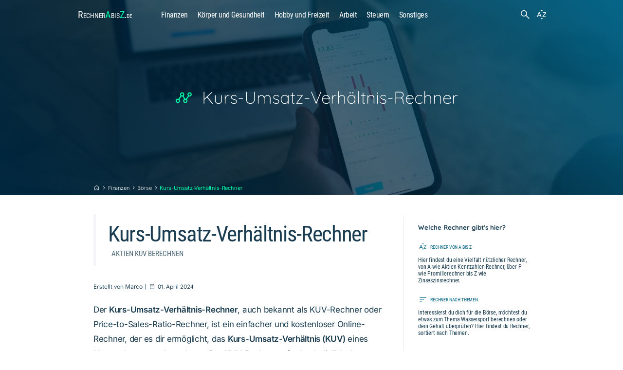

--- FILE ---
content_type: text/html; charset=UTF-8
request_url: https://www.rechnerabisz.de/finanzen/boerse/kuv-rechner/
body_size: 26225
content:
<!--    
Custom Development by: 
 __  __     _______ _     _           
|  \/  |   |__   __| |   (_)          
| \  / |      | |  | |__  _  ___  ___ 
| |\/| |      | |  | '_ \| |/ _ \/ __|
| |  | |_     | |  | | | | |  __/\__ \
|_|  |_(_)    |_|  |_| |_|_|\___||___/        
-->
<!DOCTYPE html><html dir="ltr" lang="de-DE"><head><meta charset="UTF-8"><meta http-equiv="X-UA-Compatible" content="IE=edge"><meta name="viewport" content="width=device-width, initial-scale=1.0, maximum-scale=5, user-scalable=1"><meta name="content-language" content="de"><meta name="author" content="M. Thies"><meta name="copyright" content="M. Thies, RechnerAbisZ.de"><link rel="apple-touch-icon" sizes="180x180" href="/assets/image/favicon/apple-touch-icon-180x180.png"><link rel="apple-touch-icon" sizes="152x152" href="/assets/image/favicon/apple-touch-icon-152x152.png"><link rel="icon" type="image/png" sizes="192x192" href="/assets/image/favicon/android-chrome-192x192.png"><link rel="icon" type="image/png" sizes="512x512" href="/assets/image/favicon/android-chrome-512x512.png"><link rel="icon" type="image/png" sizes="32x32" href="/assets/image/favicon/favicon-32x32.png"><link rel="icon" type="image/png" sizes="16x16" href="/assets/image/favicon/favicon-16x16.png"><link rel="shortcut icon" type="image/png" href="/favicon.ico"><link rel="manifest" href="/site.webmanifest"><meta name="google-adsense-account" content="ca-pub-5572498117982622"><meta name="robots" content="index,follow"><title>Kurs-Umsatz-Verhältnis-Rechner | Aktien KUV berechnen</title><meta name="description" content="Mit diesem KUV-Rechner jetzt online das Kurs-Umsatz-Verhältnis (KUV) berechnen! Mit Formel und Beispiel einer Berechnung!"><link rel="canonical" href="https://www.rechnerabisz.de/finanzen/boerse/kuv-rechner/"><meta property="og:title" content="Kurs-Umsatz-Verhältnis-Rechner | Aktien KUV berechnen"><meta property="og:type" content="website"><meta property="og:url" content="https://www.rechnerabisz.de/finanzen/boerse/kuv-rechner/"><meta property="og:image" content="https://www.rechnerabisz.de/finanzen/boerse/kuv-rechner/assets/img/kurs-umsatz-verhaeltnis-rechner.jpg"><meta property="og:description" content="Mit diesem KUV-Rechner jetzt online das Kurs-Umsatz-Verhältnis (KUV) berechnen! Mit Formel und Beispiel einer Berechnung!"><meta property="og:site_name" content="RechnerAbisZ.de"><meta name="twitter:card" content="summary_large_image"><meta name="twitter:title" content="Kurs-Umsatz-Verhältnis-Rechner | Aktien KUV berechnen"><meta name="twitter:description" content="Mit diesem KUV-Rechner jetzt online das Kurs-Umsatz-Verhältnis (KUV) berechnen! Mit Formel und Beispiel einer Berechnung!"><meta name="twitter:image" content="https://www.rechnerabisz.de/finanzen/boerse/kuv-rechner/assets/img/kurs-umsatz-verhaeltnis-rechner.jpg"><meta name="theme-color" content="#00273e"><link rel="stylesheet" href="/assets/css/style.min.css?v=1768753111"><link rel="stylesheet" href="/cookieconsent-master/dist/cookieconsent.min.css?v=1768753111"><script src="/cookieconsent-master/dist/cookieconsent.min.js?v=1768753111" defer></script><link rel="stylesheet" href="/assets/css/fonts.min.css"><link rel="stylesheet" media="print" href="/assets/css/style_print.min.css?v=1768753111"><link rel="stylesheet" href="/katex/katex.min.css"><style> .page_content_header_img{ background-image: url('/finanzen/boerse/kuv-rechner/assets/img/kurs-umsatz-verhaeltnis-rechner.jpg'); } </style><script type="text/plain" data-cookiecategory="analytics"> window.dataLayer = window.dataLayer || []; function gtag(){dataLayer.push(arguments);} gtag('js', new Date()); gtag('config', 'G-H084K24TQW', {'anonymize_ip': true}); </script><script type="text/plain" data-cookiecategory="analytics" src="https://www.googletagmanager.com/gtag/js?id=G-H084K24TQW"></script><script type="text/plain" data-cookiecategory="analytics"> var _paq = window._paq = window._paq || []; /* tracker methods like "setCustomDimension" should be called before "trackPageView" */ _paq.push(['enableHeartBeatTimer']); _paq.push(['trackPageView']); _paq.push(['enableLinkTracking']); (function() { var u="//matomo.rechnerabisz.de/"; _paq.push(['setTrackerUrl', u+'matomo.php']); _paq.push(['setSiteId', '1']); var d=document, g=d.createElement('script'), s=d.getElementsByTagName('script')[0]; g.async=true; g.src=u+'matomo.js'; s.parentNode.insertBefore(g,s); })(); </script><script type="application/ld+json"> { "@context": "https://schema.org", "@type": "Organization", "name": "RechnerAbisZ.de", "url": "https://www.rechnerabisz.de/", "sameAs": [ "https://www.facebook.com/rechnerabisz.de/" ] } </script><script type="application/ld+json"> { "@context": "https://schema.org", "@type": "WebSite", "name": "RechnerAbisZ.de", "alternateName": ["RechnerAbisZ.de", "RechnerAbisZ"], "url": "https://www.rechnerabisz.de/", "publisher": { "@type": "Organization", "name": "RechnerAbisZ.de" }, "potentialAction": { "@type": "SearchAction", "target": { "@type": "EntryPoint", "urlTemplate": "https://www.rechnerabisz.de/?s={search_term_string}" }, "query-input": { "@type": "PropertyValueSpecification", "valueRequired": true, "valueName": "search_term_string" } }, "inLanguage": "de-DE" } </script><script type="application/ld+json"> { "@context": "https://schema.org", "@type": "Article", "headline": "Kurs-Umsatz-Verhältnis-Rechner | Aktien KUV berechnen", "url": "https://www.rechnerabisz.de/finanzen/boerse/kuv-rechner/", "image": [ "https://www.rechnerabisz.de/finanzen/boerse/kuv-rechner/assets/img/kurs-umsatz-verhaeltnis-rechner.jpg" ], "description": "Mit diesem KUV-Rechner jetzt online das Kurs-Umsatz-Verhältnis (KUV) berechnen! Mit Formel und Beispiel einer Berechnung!", "mainEntityOfPage": { "@type": "WebPage", "@id": "https://www.rechnerabisz.de/finanzen/boerse/kuv-rechner/" }, "inLanguage": "de-DE", "isAccessibleForFree": true, "author": { "@type": "Person", "name": "M. Thies", "url": "https://www.rechnerabisz.de/ueber-diese-seite/team/marco/" }, "publisher": { "@type": "Organization", "name": "RechnerAbisZ.de" }, "datePublished": "2024-04-01T00:00:00+01:00" } </script><script type="application/ld+json"> { "@context": "https://schema.org", "@type": "FAQPage", "mainEntity": [ { "@type": "Question", "name": "Was ist das Kurs-Umsatz-Verhältnis (KUV)?", "acceptedAnswer": { "@type": "Answer", "text": "Das Kurs-Umsatz-Verhältnis (KUV) ist eine Kennzahl, die den aktuellen Marktwert eines Unternehmens durch seine Umsatzerlöse teilt und somit angibt, wie viel die Anleger bereit sind, für jeden Euro Umsatz des Unternehmens zu zahlen." } }, { "@type": "Question", "name": "Wie wird das Kurs-Umsatz-Verhältnis (KUV) berechnet?", "acceptedAnswer": { "@type": "Answer", "text": "Das Kurs-Umsatz-Verhältnis (KUV) wird berechnet, indem der aktuelle Marktwert des Unternehmens (der Aktienkurs) durch seine Umsatzerlöse dividiert wird." } } ] }</script><noscript><style> #no-script-message { display: block; position: fixed; top: 0; left: 0; width: 100%; height: 100%; background: var(--background-gradient); color: var(--text-color); font-size: 24px; text-align: center; padding: 20% 0; z-index: 9999; overflow: hidden; align-items: center; } #no-script-message p{ padding: 20px; } body{ overflow: hidden; } </style></noscript></head><body><noscript><div id="no-script-message"><p>Bitte aktiviere JavaScript in deinem Browser. Um diese Seite nutzen zu können, ist JavaScript dringend notwendig!</p></div></noscript><div id="siteInfo" data-webSiteName="RechnerAbisZ.de" data-seitenname="Kurs-Umsatz-Verhältnis-Rechner" data-seitenid="326" aria-hidden="true"></div><div id="printHeader_id" class="printHeader" aria-hidden="true"><div class="printHeader_headline_wrapper"><div class="printHeader_headline"><span class="logo">RechnerAbisZ.de</span><span class="slogan">- Online-Rechner von <span class="highlight">A</span> bis <span class="highlight">Z</span></span></div></div><div class="printHeader_linktext"><p>Der Link von diesem Rechner lautet: <a href=""></a></p></div></div><nav id="myNav" class="notPrint" role="navigation" aria-label="Hauptnavigation"><div id="nav_wrapper"><div id="nav_bar_wrapper"><div id="nav_logo_wrapper"><a data-webSiteName="RechnerAbisZ.de" id="logo" href="/" title="Zur Startseite von RechnerAbisZ.de">Rechner<span class="highlight">A</span>bis<span class="highlight">Z</span>.<span class="domain">de</span></a></div><div id="nav_list_wrapper"><div class="nav_link_container" data-db-id="2"><a class="nav_link" href="/finanzen/"><svg class='svg_icon svg_icon_finance' xmlns='http://www.w3.org/2000/svg' viewBox='0 -960 960 960' ><path d='M180-120q-24 0-42-18t-18-42v-660h60v660h660v60H180Zm75-135v-334h119v334H255Zm198 0v-540h119v540H453Zm194 0v-170h119v170H647Z'/></svg> Finanzen </a><div class="nav_content_wrapper"><div class="nav_content_back" data-id="navContentBack"><svg class='svg_icon svg_icon_finance' xmlns='http://www.w3.org/2000/svg' viewBox='0 -960 960 960' ><path d='M180-120q-24 0-42-18t-18-42v-660h60v660h660v60H180Zm75-135v-334h119v334H255Zm198 0v-540h119v540H453Zm194 0v-170h119v170H647Z'/></svg><span>Finanzen</span></div><div class="subNav_list"></div></div></div><div class="nav_link_container" data-db-id="3"><a class="nav_link" href="/koerper-und-gesundheit/"><svg class='svg_icon self_improvement' xmlns='http://www.w3.org/2000/svg' viewBox='0 -960 960 960' ><path d='M261-160q-26 0-43-17t-17-43q0-18 9-34.5t26-23.5l172-68v-138q-66 81-134 122t-154 41v-60q68 0 124-31.5T345-501l58-65q10-12 23.5-20t29.5-8h48q16 0 30 8t24 20l58 65q48 55 102 87.5T840-381v60q-85 0-153.5-41T552-484v138l172 68q17 7 26 23.5t9 34.5q0 26-17 43t-43 17H396v-11q0-26 16-42t42-16h133q8 0 14-6t6-14q0-8-6-14t-14-6H454q-44 0-70 27t-26 71v11h-97Zm219-494q-30 0-51.5-21.5T407-727q0-30 21.5-51.5T480-800q30 0 51.5 21.5T553-727q0 30-21.5 51.5T480-654Z'/></svg> Körper und Gesundheit </a><div class="nav_content_wrapper"><div class="nav_content_back" data-id="navContentBack"><svg class='svg_icon self_improvement' xmlns='http://www.w3.org/2000/svg' viewBox='0 -960 960 960' ><path d='M261-160q-26 0-43-17t-17-43q0-18 9-34.5t26-23.5l172-68v-138q-66 81-134 122t-154 41v-60q68 0 124-31.5T345-501l58-65q10-12 23.5-20t29.5-8h48q16 0 30 8t24 20l58 65q48 55 102 87.5T840-381v60q-85 0-153.5-41T552-484v138l172 68q17 7 26 23.5t9 34.5q0 26-17 43t-43 17H396v-11q0-26 16-42t42-16h133q8 0 14-6t6-14q0-8-6-14t-14-6H454q-44 0-70 27t-26 71v11h-97Zm219-494q-30 0-51.5-21.5T407-727q0-30 21.5-51.5T480-800q30 0 51.5 21.5T553-727q0 30-21.5 51.5T480-654Z'/></svg><span>Körper und Gesundheit</span></div><div class="subNav_list"></div></div></div><div class="nav_link_container" data-db-id="4"><a class="nav_link" href="/hobby-und-freizeit/"><svg class='svg_icon svg_icon_sports_handball' xmlns='http://www.w3.org/2000/svg' viewBox='0 -960 960 960' ><path d='m352-6-50-30 128-218-82-49-75 121-50-30 229-371q-42-37-63-80.5T368-755q0-38 7.5-70t26.5-70l52 28q-14 29-20 54.5t-6 51.5q0 48 23 87t77 71l97 57q57 33 84.5 81.5T737-353q0 39-12 79t-32 76l-52-30q17-32 26.5-62.5T677-353q0-38-13-69.5T625-471L352-6Zm285-608q-30 0-51.5-21.5T564-687q0-30 21.5-51.5T637-760q30 0 51.5 21.5T710-687q0 30-21.5 51.5T637-614Zm-94-186q-26 0-43-17t-17-43q0-26 17-43t43-17q26 0 43 17t17 43q0 26-17 43t-43 17Z'/></svg> Hobby und Freizeit </a><div class="nav_content_wrapper"><div class="nav_content_back" data-id="navContentBack"><svg class='svg_icon svg_icon_sports_handball' xmlns='http://www.w3.org/2000/svg' viewBox='0 -960 960 960' ><path d='m352-6-50-30 128-218-82-49-75 121-50-30 229-371q-42-37-63-80.5T368-755q0-38 7.5-70t26.5-70l52 28q-14 29-20 54.5t-6 51.5q0 48 23 87t77 71l97 57q57 33 84.5 81.5T737-353q0 39-12 79t-32 76l-52-30q17-32 26.5-62.5T677-353q0-38-13-69.5T625-471L352-6Zm285-608q-30 0-51.5-21.5T564-687q0-30 21.5-51.5T637-760q30 0 51.5 21.5T710-687q0 30-21.5 51.5T637-614Zm-94-186q-26 0-43-17t-17-43q0-26 17-43t43-17q26 0 43 17t17 43q0 26-17 43t-43 17Z'/></svg><span>Hobby und Freizeit</span></div><div class="subNav_list"></div></div></div><div class="nav_link_container" data-db-id="5"><a class="nav_link" href="/arbeit/"><svg class='svg_icon work' xmlns='http://www.w3.org/2000/svg' viewBox='0 -960 960 960'><path d='M140-120q-24 0-42-18t-18-42v-480q0-24 18-42t42-18h180v-100q0-24 18-42t42-18h200q24 0 42 18t18 42v100h180q24 0 42 18t18 42v480q0 24-18 42t-42 18H140Zm0-60h680v-480H140v480Zm240-540h200v-100H380v100ZM140-180v-480 480Z'/></svg> Arbeit </a><div class="nav_content_wrapper"><div class="nav_content_back" data-id="navContentBack"><svg class='svg_icon work' xmlns='http://www.w3.org/2000/svg' viewBox='0 -960 960 960'><path d='M140-120q-24 0-42-18t-18-42v-480q0-24 18-42t42-18h180v-100q0-24 18-42t42-18h200q24 0 42 18t18 42v100h180q24 0 42 18t18 42v480q0 24-18 42t-42 18H140Zm0-60h680v-480H140v480Zm240-540h200v-100H380v100ZM140-180v-480 480Z'/></svg><span>Arbeit</span></div><div class="subNav_list"></div></div></div><div class="nav_link_container" data-db-id="6"><a class="nav_link" href="/steuern/"><svg class='svg_icon paid' xmlns='http://www.w3.org/2000/svg' viewBox='0 -960 960 960' ><path d='M451-193h55v-52q61-7 95-37.5t34-81.5q0-51-29-83t-98-61q-58-24-84-43t-26-51q0-31 22.5-49t61.5-18q30 0 52 14t37 42l48-23q-17-35-45-55t-66-24v-51h-55v51q-51 7-80.5 37.5T343-602q0 49 30 78t90 54q67 28 92 50.5t25 55.5q0 32-26.5 51.5T487-293q-39 0-69.5-22T375-375l-51 17q21 46 51.5 72.5T451-247v54Zm29 113q-82 0-155-31.5t-127.5-86Q143-252 111.5-325T80-480q0-83 31.5-156t86-127Q252-817 325-848.5T480-880q83 0 156 31.5T763-763q54 54 85.5 127T880-480q0 82-31.5 155T763-197.5q-54 54.5-127 86T480-80Zm0-60q142 0 241-99.5T820-480q0-142-99-241t-241-99q-141 0-240.5 99T140-480q0 141 99.5 240.5T480-140Zm0-340Z'/></svg> Steuern </a><div class="nav_content_wrapper"><div class="nav_content_back" data-id="navContentBack"><svg class='svg_icon paid' xmlns='http://www.w3.org/2000/svg' viewBox='0 -960 960 960' ><path d='M451-193h55v-52q61-7 95-37.5t34-81.5q0-51-29-83t-98-61q-58-24-84-43t-26-51q0-31 22.5-49t61.5-18q30 0 52 14t37 42l48-23q-17-35-45-55t-66-24v-51h-55v51q-51 7-80.5 37.5T343-602q0 49 30 78t90 54q67 28 92 50.5t25 55.5q0 32-26.5 51.5T487-293q-39 0-69.5-22T375-375l-51 17q21 46 51.5 72.5T451-247v54Zm29 113q-82 0-155-31.5t-127.5-86Q143-252 111.5-325T80-480q0-83 31.5-156t86-127Q252-817 325-848.5T480-880q83 0 156 31.5T763-763q54 54 85.5 127T880-480q0 82-31.5 155T763-197.5q-54 54.5-127 86T480-80Zm0-60q142 0 241-99.5T820-480q0-142-99-241t-241-99q-141 0-240.5 99T140-480q0 141 99.5 240.5T480-140Zm0-340Z'/></svg><span>Steuern</span></div><div class="subNav_list"></div></div></div><div class="nav_link_container" data-db-id="7"><a class="nav_link" href="/sonstiges/"><svg class='svg_icon other_admission' xmlns='http://www.w3.org/2000/svg' viewBox='0 -960 960 960'><path d='M633-199q12 0 21-9t9-21q0-12-9-21t-21-9q-12 0-21 9t-9 21q0 12 9 21t21 9Zm100 0q12 0 21-9t9-21q0-12-9-21t-21-9q-12 0-21 9t-9 21q0 12 9 21t21 9Zm100 0q12 0 21-9t9-21q0-12-9-21t-21-9q-12 0-21 9t-9 21q0 12 9 21t21 9Zm-653 79q-24.75 0-42.375-17.625T120-180v-600q0-24.75 17.625-42.375T180-840h600q24.75 0 42.375 17.625T840-780v329q-14-8-29.5-13t-30.5-8v-308H180v600h309q4 16 9.023 31.172Q503.045-133.655 510-120H180Zm0-107v47-600 308-4 249Zm100-53h211q4-16 9-31t13-29H280v60Zm0-170h344q14-7 27-11.5t29-8.5v-40H280v60Zm0-170h400v-60H280v60ZM732.5-41Q655-41 600-96.5T545-228q0-78.435 54.99-133.717Q654.98-417 733-417q77 0 132.5 55.283Q921-306.435 921-228q0 76-55.5 131.5T732.5-41Z'/></svg> Sonstiges </a><div class="nav_content_wrapper"><div class="nav_content_back" data-id="navContentBack"><svg class='svg_icon other_admission' xmlns='http://www.w3.org/2000/svg' viewBox='0 -960 960 960'><path d='M633-199q12 0 21-9t9-21q0-12-9-21t-21-9q-12 0-21 9t-9 21q0 12 9 21t21 9Zm100 0q12 0 21-9t9-21q0-12-9-21t-21-9q-12 0-21 9t-9 21q0 12 9 21t21 9Zm100 0q12 0 21-9t9-21q0-12-9-21t-21-9q-12 0-21 9t-9 21q0 12 9 21t21 9Zm-653 79q-24.75 0-42.375-17.625T120-180v-600q0-24.75 17.625-42.375T180-840h600q24.75 0 42.375 17.625T840-780v329q-14-8-29.5-13t-30.5-8v-308H180v600h309q4 16 9.023 31.172Q503.045-133.655 510-120H180Zm0-107v47-600 308-4 249Zm100-53h211q4-16 9-31t13-29H280v60Zm0-170h344q14-7 27-11.5t29-8.5v-40H280v60Zm0-170h400v-60H280v60ZM732.5-41Q655-41 600-96.5T545-228q0-78.435 54.99-133.717Q654.98-417 733-417q77 0 132.5 55.283Q921-306.435 921-228q0 76-55.5 131.5T732.5-41Z'/></svg><span>Sonstiges</span></div><div class="subNav_list"></div></div></div></div><div class="nav_icon_wrapper" id="nav_icon_wrapper_ID"><div class="icon_wrapper" id="icon_wrapper_search" title="Suche"><svg data-id="searchIcon" class="svg_icon search" aria-label="Suche" xmlns="http://www.w3.org/2000/svg" viewBox="0 -960 960 960"><path d="M796-121 533-384q-30 26-69.959 40.5T378-329q-108.162 0-183.081-75Q120-479 120-585t75-181q75-75 181.5-75t181 75Q632-691 632-584.85 632-542 618-502q-14 40-42 75l264 262-44 44ZM377-389q81.25 0 138.125-57.5T572-585q0-81-56.875-138.5T377-781q-82.083 0-139.542 57.5Q180-666 180-585t57.458 138.5Q294.917-389 377-389Z"/></svg></div><div class="icon_wrapper" id="icon_wrapper_AbisZ"><a href="/rechner-von-a-bis-z/" title="Alle Rechner von A bis Z"><svg class="svg_icon sort_by_alpha" xmlns="http://www.w3.org/2000/svg" viewBox="0 -960 960 960"><path d="m80-280 162-400h63l161 400h-63l-38-99H181l-38 99H80Zm121-151h144l-70-185h-4l-70 185Zm347 151v-62l233-286H566v-52h272v63L607-332h233v52H548ZM384-784l96-96 96 96H384Zm96 704-96-96h192l-96 96Z"/></svg></a></div><div id="toggle_wrapper"><input type="checkbox" id="toggle_button" aria-label="Navigation öffnen oder schließen"><label class="toggle_button" for="toggle_button"><span class="bar eins"></span><span class="bar zwei"></span><span class="bar drei"></span></label></div></div></div></div></nav><div id="background_blur" aria-hidden="true"></div><div class="icon_content_wrapper" id="icon_content_wrapper_search" style="opacity: 0;" aria-hidden="true"><div id="search"><div class="content_label_wrapper"><span>Suche</span></div><div class="input"><div class="nutzereingabe"><input type="text" autocomplete="off" id="search_input" placeholder="Suche..."><svg data-id="searchIcon" class="svg_icon search" aria-label="Suche" xmlns="http://www.w3.org/2000/svg" viewBox="0 -960 960 960"><path d="M796-121 533-384q-30 26-69.959 40.5T378-329q-108.162 0-183.081-75Q120-479 120-585t75-181q75-75 181.5-75t181 75Q632-691 632-584.85 632-542 618-502q-14 40-42 75l264 262-44 44ZM377-389q81.25 0 138.125-57.5T572-585q0-81-56.875-138.5T377-781q-82.083 0-139.542 57.5Q180-666 180-585t57.458 138.5Q294.917-389 377-389Z"/></svg></div></div><div class="suche_message_main"><div data-id="suche_message" class="suche_message"></div></div><div class="suche_vorschlaege_wrapper"><ul id="suchverschlaege"></ul></div><div class="svg_icon_wrapper"><svg id="svg_icon_searchclose" class="svg_icon" aria-label="Suche schließen" xmlns="http://www.w3.org/2000/svg" viewBox="0 -960 960 960" ><title>Schließen</title><path d="m249-207-42-42 231-231-231-231 42-42 231 231 231-231 42 42-231 231 231 231-42 42-231-231-231 231Z"/></svg></div></div></div><div class="page_content"><div class="page_content_header_main"><nav class="breadcrump"><ul class="breadcrump_list"><li><a href="/" title="Startseite"><svg id="svg_icon_home" class="svg_icon" xmlns="http://www.w3.org/2000/svg" viewBox="0 -960 960 960"><path d="M220-180h150v-250h220v250h150v-390L480-765 220-570v390Zm-60 60v-480l320-240 320 240v480H530v-250H430v250H160Zm320-353Z"/></svg></a></li><li><a href="/finanzen/" title="Finanzen">Finanzen</a></li><li><a href="/finanzen/boerse/" title="Börse">Börse</a></li><li><span>Kurs-Umsatz-Verhältnis-Rechner</span></li></ul></nav><div class="page_content_header_wrapper"><div class="page_content_wrapper"><div class="title_content_wrapper"><div class="title_content_headline "><div class="svg_icon_wrapper"><svg id="svg_icon_kuv-rechner_chart-graph-ui" class="svg_icon" viewBox="0 0 32 32" version="1.1" xmlns="http://www.w3.org/2000/svg" xmlns:svg="http://www.w3.org/2000/svg" stroke-width="0.00032"><g stroke-width="0"></g><g stroke-linecap="round" stroke-linejoin="round"></g><g><defs></defs><g transform="translate(-300,-292)"><path d="m 313,298.01367 c -2.19729,0 -4,1.80271 -4,4 0,1.03393 0.3992,1.98087 1.05078,2.69336 l -4.05859,5.43359 c -0.31758,-0.082 -0.65018,-0.12695 -0.99219,-0.12695 -2.19729,0 -4,1.80271 -4,4 0,2.19729 1.80271,4 4,4 2.19729,0 4,-1.80271 4,-4 0,-1.13323 -0.48027,-2.16047 -1.24609,-2.89062 l 3.97461,-5.32032 c 0.40003,0.1355 0.82765,0.21094 1.27148,0.21094 0.30793,0 0.60793,-0.0366 0.89648,-0.10351 l 2.89454,4.77539 C 315.7146,311.40493 315,312.63128 315,314.01367 c 0,2.19729 1.80271,4 4,4 2.19729,0 4,-1.80271 4,-4 0,-1.13323 -0.48027,-2.16047 -1.24609,-2.89062 l 3.97461,-5.32032 c 0.40003,0.1355 0.82765,0.21094 1.27148,0.21094 2.19729,0 4,-1.80271 4,-4 0,-2.19729 -1.80271,-4 -4,-4 -2.19729,0 -4,1.80271 -4,4 0,1.03393 0.3992,1.98087 1.05078,2.69336 l -4.05859,5.43359 c -0.31758,-0.082 -0.65018,-0.12695 -0.99219,-0.12695 -0.092,0 -0.18291,0.005 -0.27344,0.0117 l -3.05468,-5.04297 c 0.81414,-0.7339 1.32812,-1.795 1.32812,-2.96873 0,-2.19729 -1.80271,-4 -4,-4 z m 0,2 c 1.11641,0 2,0.88359 2,2 0,1.11642 -0.88359,2 -2,2 -1.11641,0 -2,-0.88358 -2,-2 0,-1.11641 0.88359,-2 2,-2 z m 14,0 c 1.11641,0 2,0.88359 2,2 0,1.11642 -0.88359,2 -2,2 -1.11641,0 -2,-0.88358 -2,-2 0,-1.11641 0.88359,-2 2,-2 z m -22,12 c 1.11641,0 2,0.88359 2,2 0,1.11642 -0.88359,2 -2,2 -1.11641,0 -2,-0.88358 -2,-2 0,-1.11641 0.88359,-2 2,-2 z m 14,0 c 1.11641,0 2,0.88359 2,2 0,1.11642 -0.88359,2 -2,2 -1.11641,0 -2,-0.88358 -2,-2 0,-1.11641 0.88359,-2 2,-2 z" style="fill-rule:evenodd;stroke-linecap:round;stroke-linejoin:round;stroke-miterlimit:4.1;-inkscape-stroke:none"></path></g></g></svg></div> Kurs-Umsatz-Verhältnis-Rechner </div></div></div><div class="page_content_header_img"></div></div></div><div class="page_content_main"><div class="page_content_main_content"><div class="page_content_main_wrapper"><div class="page_content_textfield" id="head_page_content_textfield"><h1 class="main_headline">Kurs-Umsatz-Verhältnis-Rechner<span class="main_headline_slogan"><span class="main_headline_trenner opacity0"> | </span>Aktien KUV berechnen</span></h1><div class="underHeadline_container"><div class="artikelinfo_main display-flex align-items-center notPrint"><div class="artikel_team all"><span>Erstellt von <a href="/ueber-diese-seite/team/marco/" class="text-decoration-none" title="Informationen zu Marco anzeigen" aria-label="Dieser Inhalt wurde von Marco erstellt. Weitere Informationen zur Person erhält man, wenn man den Link folgt.">Marco</a></span></div><span class="spanTrenner all">|</span><div class="artikel_date all"><svg class="svg_icon" xmlns="http://www.w3.org/2000/svg" viewBox="0 -960 960 960"><path d="M212.309-100.001q-30.308 0-51.308-21t-21-51.308v-535.382q0-30.308 21-51.308t51.308-21h55.385v-84.615h61.537v84.615h303.076v-84.615h59.999v84.615h55.385q30.308 0 51.308 21t21 51.308v535.382q0 30.308-21 51.308t-51.308 21H212.309Zm0-59.999h535.382q4.616 0 8.463-3.846 3.846-3.847 3.846-8.463v-375.382H200v375.382q0 4.616 3.846 8.463 3.847 3.846 8.463 3.846ZM200-607.69h560v-100.001q0-4.616-3.846-8.463-3.847-3.846-8.463-3.846H212.309q-4.616 0-8.463 3.846-3.846 3.847-3.846 8.463v100.001Zm0 0V-720v112.31Zm280 210.767q-14.692 0-25.038-10.346t-10.346-25.038q0-14.692 10.346-25.038T480-467.691q14.692 0 25.038 10.346t10.346 25.038q0 14.692-10.346 25.038T480-396.923Zm-160 0q-14.692 0-25.038-10.346t-10.346-25.038q0-14.692 10.346-25.038T320-467.691q14.692 0 25.038 10.346t10.346 25.038q0 14.692-10.346 25.038T320-396.923Zm320 0q-14.692 0-25.038-10.346t-10.346-25.038q0-14.692 10.346-25.038T640-467.691q14.692 0 25.038 10.346t10.346 25.038q0 14.692-10.346 25.038T640-396.923ZM480-240q-14.692 0-25.038-10.346t-10.346-25.038q0-14.692 10.346-25.038 10.346-10.347 25.038-10.347t25.038 10.347q10.346 10.346 10.346 25.038t-10.346 25.038Q494.692-240 480-240Zm-160 0q-14.692 0-25.038-10.346t-10.346-25.038q0-14.692 10.346-25.038 10.346-10.347 25.038-10.347t25.038 10.347q10.346 10.346 10.346 25.038t-10.346 25.038Q334.692-240 320-240Zm320 0q-14.692 0-25.038-10.346t-10.346-25.038q0-14.692 10.346-25.038 10.346-10.347 25.038-10.347t25.038 10.347q10.346 10.346 10.346 25.038t-10.346 25.038Q654.692-240 640-240Z"/></svg><time datetime="2024-04-01 00:00:00">01. April 2024</time></div></div><div class="share_wrapper notPrint" data-id="share_wrapper_main"><a href="https://www.facebook.com/sharer/sharer.php?u=https%3A%2F%2Frechnerabisz.de%2Ffinanzen%2Fboerse%2Fkuv-rechner%2F" class="shareButton facebook" target="_blank" rel="noopener noreferrer nofollow" title="Auf Facebook teilen" aria-label="Auf Facebook teilen"><div class="svg_icon_wrapper"><svg data-id="svg_icon_facebook" class="svg_icon" viewBox="0 0 48 48" version="1.1" xmlns="http://www.w3.org/2000/svg" xmlns:xlink="http://www.w3.org/1999/xlink"><g stroke="none" stroke-width="1" fill="none" fill-rule="evenodd"><g transform="translate(-200.000000, -160.000000)" fill="#4460A0"><path d="M225.638355,208 L202.649232,208 C201.185673,208 200,206.813592 200,205.350603 L200,162.649211 C200,161.18585 201.185859,160 202.649232,160 L245.350955,160 C246.813955,160 248,161.18585 248,162.649211 L248,205.350603 C248,206.813778 246.813769,208 245.350955,208 L233.119305,208 L233.119305,189.411755 L239.358521,189.411755 L240.292755,182.167586 L233.119305,182.167586 L233.119305,177.542641 C233.119305,175.445287 233.701712,174.01601 236.70929,174.01601 L240.545311,174.014333 L240.545311,167.535091 C239.881886,167.446808 237.604784,167.24957 234.955552,167.24957 C229.424834,167.24957 225.638355,170.625526 225.638355,176.825209 L225.638355,182.167586 L219.383122,182.167586 L219.383122,189.411755 L225.638355,189.411755 L225.638355,208 L225.638355,208 Z"></path></g></g></svg></div></a><a href="https://twitter.com/intent/tweet?url=https%3A%2F%2Frechnerabisz.de%2Ffinanzen%2Fboerse%2Fkuv-rechner%2F&text=Kurs-Umsatz-Verh%C3%A4ltnis-Rechner" class="shareButton twitter" target="_blank" rel="noopener noreferrer nofollow" title="Auf Twitter teilen" aria-label="Auf Twitter teilen"><div class="svg_icon_wrapper"><svg data-id="svg_icon_twitter" class="svg_icon" viewBox="0 0 24 24" version="1.1" xmlns="http://www.w3.org/2000/svg"><path d="M18.244 2.25h3.308l-7.227 8.26 8.502 11.24H16.17l-5.214-6.817L4.99 21.75H1.68l7.73-8.835L1.254 2.25H8.08l4.713 6.231zm-1.161 17.52h1.833L7.084 4.126H5.117z" /></svg></div></a><a href="https://www.linkedin.com/shareArticle?url=https%3A%2F%2Frechnerabisz.de%2Ffinanzen%2Fboerse%2Fkuv-rechner%2F" class="shareButton linkedIn" target="_blank" rel="noopener noreferrer nofollow" title="Auf LinkedIn teilen" aria-label="Auf LinkedIn teilen"><div class="svg_icon_wrapper"><svg data-id="svg_icon_linkedin" class="svg_icon" viewBox="0 0 256 256" version="1.1" xmlns="http://www.w3.org/2000/svg" xmlns:xlink="http://www.w3.org/1999/xlink" preserveAspectRatio="xMidYMid"><g><path d="M218.123122,218.127392 L180.191928,218.127392 L180.191928,158.724263 C180.191928,144.559023 179.939053,126.323993 160.463756,126.323993 C140.707926,126.323993 137.685284,141.757585 137.685284,157.692986 L137.685284,218.123441 L99.7540894,218.123441 L99.7540894,95.9665207 L136.168036,95.9665207 L136.168036,112.660562 L136.677736,112.660562 C144.102746,99.9650027 157.908637,92.3824528 172.605689,92.9280076 C211.050535,92.9280076 218.138927,118.216023 218.138927,151.114151 L218.123122,218.127392 Z M56.9550587,79.2685282 C44.7981969,79.2707099 34.9413443,69.4171797 34.9391618,57.260052 C34.93698,45.1029244 44.7902948,35.2458562 56.9471566,35.2436736 C69.1040185,35.2414916 78.9608713,45.0950217 78.963054,57.2521493 C78.9641017,63.090208 76.6459976,68.6895714 72.5186979,72.8184433 C68.3913982,76.9473153 62.7929898,79.26748 56.9550587,79.2685282 M75.9206558,218.127392 L37.94995,218.127392 L37.94995,95.9665207 L75.9206558,95.9665207 L75.9206558,218.127392 Z M237.033403,0.0182577091 L18.8895249,0.0182577091 C8.57959469,-0.0980923971 0.124827038,8.16056231 -0.001,18.4706066 L-0.001,237.524091 C0.120519052,247.839103 8.57460631,256.105934 18.8895249,255.9977 L237.033403,255.9977 C247.368728,256.125818 255.855922,247.859464 255.999,237.524091 L255.999,18.4548016 C255.851624,8.12438979 247.363742,-0.133792868 237.033403,0.000790807055" fill="#0A66C2"></path></g></svg></div></a><a href="https://www.xing.com/spi/shares/new?url=https%3A%2F%2Frechnerabisz.de%2Ffinanzen%2Fboerse%2Fkuv-rechner%2F" class="shareButton xing" target="_blank" rel="noopener noreferrer nofollow" title="Auf XING teilen" aria-label="Auf XING teilen"><div class="svg_icon_wrapper"><svg data-id="svg_icon_xing" class="svg_icon" fill="#000000" version="1.1" xmlns="http://www.w3.org/2000/svg" xmlns:xlink="http://www.w3.org/1999/xlink" viewBox="0 0 512 512" xml:space="preserve"><g ><path style="display: inline; fill-rule: evenodd; clip-rule: evenodd;" d="M309.215,304.749 c30.414,57.874,62.227,114.961,94.801,173.782c4.402,7.997,11.826,19.137,8.67,26.073c-4.242,9.332-25.275,5.539-41.855,5.539 c-19.523,0-36.902,3.53-49.764-0.799c-13.125-4.416-25.002-36.989-31.6-48.979c-27.934-50.773-57.736-105.254-85.319-154.831 c47.294-86.353,103.108-180.979,152.448-270.165c7.572-13.661,13.748-33.771,31.613-34.769C396.68,0.14,413.596,1.4,430.875,1.4 c14.32,0,36.428-2.108,40.295,3.941c6.6,10.367-10.842,30.466-15.807,39.51C407.158,132.44,356.971,217.997,309.215,304.749z M125.953,357.67c15.657-1.908,23.653-23.777,30.789-36.341c22.631-39.746,45.697-80.715,66.369-117.705 c-12.774-23.728-29.766-51.385-44.249-76.624c-6.25-10.891-10.979-25.087-25.263-25.275c-25.275,0-50.575,0-75.85,0 c-4.129,0.586-7.846,1.635-8.682,5.527c-2.046,12.438,5.625,19.486,9.48,26.073c8.97,15.407,17.978,29.866,27.646,46.608 c3.094,5.327,12.874,18.938,12.625,24.489c-0.15,3.718-7.598,12.638-10.254,17.378c-21.607,38.586-39.334,70.735-60.83,109.009 c-3.194,5.689-10.267,12.301-7.896,20.534c1.023,3.605,6.749,6.637,9.469,6.325C74.853,357.67,100.403,357.67,125.953,357.67z"></path></g></svg></div></a><a href="whatsapp://send?text=Kurs-Umsatz-Verh%C3%A4ltnis-Rechner+-+https%3A%2F%2Frechnerabisz.de%2Ffinanzen%2Fboerse%2Fkuv-rechner%2F" class="shareButton whatsapp" target="_blank" rel="noopener noreferrer nofollow" title="Auf WhatsApp teilen" aria-label="Auf WhatsApp teilen"><div class="svg_icon_wrapper"><svg class='svg_icon svg_icon_whatsapp' version="1.1" xmlns="http://www.w3.org/2000/svg" xmlns:xlink="http://www.w3.org/1999/xlink" viewBox="0 0 418.135 418.135" xml:space="preserve"><g><path style="fill:#7AD06D;" d="M198.929,0.242C88.5,5.5,1.356,97.466,1.691,208.02c0.102,33.672,8.231,65.454,22.571,93.536 L2.245,408.429c-1.191,5.781,4.023,10.843,9.766,9.483l104.723-24.811c26.905,13.402,57.125,21.143,89.108,21.631 c112.869,1.724,206.982-87.897,210.5-200.724C420.113,93.065,320.295-5.538,198.929,0.242z M323.886,322.197 c-30.669,30.669-71.446,47.559-114.818,47.559c-25.396,0-49.71-5.698-72.269-16.935l-14.584-7.265l-64.206,15.212l13.515-65.607 l-7.185-14.07c-11.711-22.935-17.649-47.736-17.649-73.713c0-43.373,16.89-84.149,47.559-114.819 c30.395-30.395,71.837-47.56,114.822-47.56C252.443,45,293.218,61.89,323.887,92.558c30.669,30.669,47.559,71.445,47.56,114.817 C371.446,250.361,354.281,291.803,323.886,322.197z"/><path style="fill:#7AD06D;" d="M309.712,252.351l-40.169-11.534c-5.281-1.516-10.968-0.018-14.816,3.903l-9.823,10.008 c-4.142,4.22-10.427,5.576-15.909,3.358c-19.002-7.69-58.974-43.23-69.182-61.007c-2.945-5.128-2.458-11.539,1.158-16.218 l8.576-11.095c3.36-4.347,4.069-10.185,1.847-15.21l-16.9-38.223c-4.048-9.155-15.747-11.82-23.39-5.356 c-11.211,9.482-24.513,23.891-26.13,39.854c-2.851,28.144,9.219,63.622,54.862,106.222c52.73,49.215,94.956,55.717,122.449,49.057 c15.594-3.777,28.056-18.919,35.921-31.317C323.568,266.34,319.334,255.114,309.712,252.351z"/></g></svg></div></a><div class="shareButton copy copyButton" data-link="https://rechnerabisz.de/finanzen/boerse/kuv-rechner/" title="Link kopieren: Klicken, um den Link dieser Seite zu kopieren."><div class="svg_icon_wrapper"><svg class="svg_icon copySvg" viewBox="0 0 24 24" fill="none" xmlns="http://www.w3.org/2000/svg"><path d="M3 16V4C3 2.89543 3.89543 2 5 2H15M9 22H18C19.1046 22 20 21.1046 20 20V8C20 6.89543 19.1046 6 18 6H9C7.89543 6 7 6.89543 7 8V20C7 21.1046 7.89543 22 9 22Z" stroke="#000000" stroke-width="2" stroke-linecap="round" stroke-linejoin="round"/></svg><div class="copyChecked hidden">&#10003;</div></div></div></div></div><p>Der <strong>Kurs-Umsatz-Verhältnis-Rechner</strong>, auch bekannt als KUV-Rechner oder Price-to-Sales-Ratio-Rechner, ist ein einfacher und kostenloser Online-Rechner, der es dir ermöglicht, das <strong>Kurs-Umsatz-Verhältnis (KUV)</strong> eines Unternehmens zu berechnen. Der KUV-Rechner erfordert lediglich den aktuellen Marktpreis je Aktie sowie den Umsatz pro Aktie. Darüber hinaus bietet er Antworten auf Fragen wie '<strong>Wie berechne ich das Kurs-Umsatz-Verhältnis (KUV)?</strong>', '<strong>Was hat ein niedriges Kurs-Umsatz-Verhältnis zu bedeuten?</strong>' oder '<strong>Was ist das Kurs-Umsatz-Verhältnis (KUV)?</strong>'.</p></div><div data-id="infobox_page_content_main_wrapper" class="page_content_main_wrapper notPrint" aria-label="Infobox mit zum Thema passenden Rechner oder allgemeinen Informationen"><div class="infobox_wrapper"><div class="infobox_left "><div class="infobox_icon_wrapper"><div class="svg_icon_wrapper"><svg class="svg_icon idea-bulb-glow stroke" viewBox="0 0 64 64" xmlns="http://www.w3.org/2000/svg" stroke-width="3" fill="none"><line x1="50.4" y1="24.38" x2="58.3" y2="23.14"/><line x1="47.93" y1="17.11" x2="52.87" y2="14.2"/><line x1="42.89" y1="11.73" x2="46.21" y2="4.51"/><line x1="33.45" y1="10.69" x2="33.41" y2="4.96"/><line x1="24.29" y1="12.09" x2="21.62" y2="4.51"/><line x1="17.99" y1="17.03" x2="12.96" y2="14.29"/><line x1="15.78" y1="23.97" x2="8.03" y2="22.66"/><path d="M26.22,45.47c0-5.16-3.19-9.49-4.91-12.69A12.24,12.24,0,0,1,19.85,27c0-6.79,6.21-12.3,13-12.3"/><path d="M39.48,45.47c0-5.16,3.19-9.49,4.91-12.69A12.24,12.24,0,0,0,45.85,27c0-6.79-6.21-12.3-13-12.3"/><rect x="23.63" y="45.19" width="18.93" height="4.25" rx="2.12"/><rect x="24.79" y="49.43" width="16.61" height="4.25" rx="2.12"/><path d="M36.32,53.68v.84a3.23,3.23,0,1,1-6.44,0v-.84"/><path d="M24.57,26.25a7.5,7.5,0,0,1,7.88-7.11"/></svg></div></div></div><div class="infobox_right "><div class="infobox_headline_wrapper"><div class="headline h_with_style small">Kurs-Gewinn-Verhältnis berechnen?</div></div><div class="infobox_content_wrapper"><p><em>Möchtest du lieber das Kurs-Gewinn-Verhältnis (KGV) berechnen? Dann schau doch mal bei unserem <a href="/finanzen/boerse/kgv-rechner/" title="Zum Kurs-Gewinn-Verhältnis-Rechner">Kurs-Gewinn-Verhältnis-Rechner</a> vorbei.</em></p></div></div></div></div></div><div class="page_content_main_wrapper" id="page_content_main_wrapper__input" aria-label="Kurs-Umsatz-Verhältnis-Rechner"><div class="page_content_main_wrapper" id="Kurs-Umsatz-Verhältnis-Rechner"><div class="content_wrapper_dark"><div class="content_label_wrapper"><span>Kurs-Umsatz-Verhältnis-Rechner</span><div class="content_label_wrapper_icon_wrapper"><div class="tooltip"><div class="svg_icon_wrapper"><svg data-id="hilfeTooltip" class="svg_icon help_FILL0_wght400_GRAD0_opsz24" aria-label="Hilfe" xmlns="http://www.w3.org/2000/svg" height="24" viewBox="0 -960 960 960" width="24"><path d="M478-240q21 0 35.5-14.5T528-290q0-21-14.5-35.5T478-340q-21 0-35.5 14.5T428-290q0 21 14.5 35.5T478-240Zm-36-154h74q0-33 7.5-52t42.5-52q26-26 41-49.5t15-56.5q0-56-41-86t-97-30q-57 0-92.5 30T342-618l66 26q5-18 22.5-39t53.5-21q32 0 48 17.5t16 38.5q0 20-12 37.5T506-526q-44 39-54 59t-10 73Zm38 314q-83 0-156-31.5T197-197q-54-54-85.5-127T80-480q0-83 31.5-156T197-763q54-54 127-85.5T480-880q83 0 156 31.5T763-763q54 54 85.5 127T880-480q0 83-31.5 156T763-197q-54 54-127 85.5T480-80Zm0-80q134 0 227-93t93-227q0-134-93-227t-227-93q-134 0-227 93t-93 227q0 134 93 227t227 93Zm0-320Z"/></svg></div><div class="tooltip_text"></div></div><div class="svg_icon_wrapper"><svg data-id="svg_print" class="svg_icon print" aria-label="Drucken" xmlns="http://www.w3.org/2000/svg" viewBox="0 -960 960 960" ><title>Drucken</title><path d="M658-648v-132H302v132h-60v-192h476v192h-60Zm-518 60h680-680Zm599 95q12 0 21-9t9-21q0-12-9-21t-21-9q-12 0-21 9t-9 21q0 12 9 21t21 9Zm-81 313v-192H302v192h356Zm60 60H242v-176H80v-246q0-45.05 30.5-75.525Q141-648 186-648h588q45.05 0 75.525 30.475Q880-587.05 880-542v246H718v176Zm102-236v-186.215Q820-562 806.775-575 793.55-588 774-588H186q-19.55 0-32.775 13.225Q140-561.55 140-542v186h102v-76h476v76h102Z"/></svg></div><div class="svg_icon_wrapper"><svg class="svg_icon delete_FILL0_wght400_GRAD0_opsz24" aria-label="Eingaben löschen" xmlns="http://www.w3.org/2000/svg" height="24" viewBox="0 -960 960 960" width="24"><title>Eingaben löschen</title><path d="M280-120q-33 0-56.5-23.5T200-200v-520h-40v-80h200v-40h240v40h200v80h-40v520q0 33-23.5 56.5T680-120H280Zm400-600H280v520h400v-520ZM360-280h80v-360h-80v360Zm160 0h80v-360h-80v360ZM280-720v520-520Z"/></svg></div></div></div><div class="input"><form id="input_KUVRechner"><div class="nutzereingabe"><input type="text" inputmode="numeric" autocomplete="off" id="KUVRechner_aktienkurs" placeholder=" " ><label for="KUVRechner_aktienkurs" class="input_label_transform">Aktienkurs</label><span class="eingabe_typ">€</span></div><div class="nutzereingabe"><input type="text" inputmode="numeric" autocomplete="off" id="KUVRechner_umsatzJeAktie" placeholder=" " ><label for="KUVRechner_umsatzJeAktie" class="input_label_transform">Umsatz je Aktie</label><span class="eingabe_typ">€</span></div><div class="eingaben_button_wrapper"><div class="button_style"><button><span class="button_span_wrapper">Berechnen</span></button></div></div></form></div></div></div></div><div class="page_content_main_wrapper" id="page_content_main_wrapper_ergebnis" style="margin: 0px; display: none;" aria-hidden="true" aria-label="Ergebnisbereich. Hier werden die Ergebnisse der Berechnung angezeigt, sobald sie verfügbar sind."><div id="ergebnis_wrapper" style="height: 0px; padding: 0 0 0 0;"><div class="content_wrapper_dark" style="padding: 0;"><div class="content_label_wrapper"><div class="content_label_wrapper_icon_wrapper"><div class="svg_icon_wrapper"><svg class="svg_icon print" data-id="svg_print" xmlns="http://www.w3.org/2000/svg" viewBox="0 -960 960 960" ><title>Drucken</title><path d="M658-648v-132H302v132h-60v-192h476v192h-60Zm-518 60h680-680Zm599 95q12 0 21-9t9-21q0-12-9-21t-21-9q-12 0-21 9t-9 21q0 12 9 21t21 9Zm-81 313v-192H302v192h356Zm60 60H242v-176H80v-246q0-45.05 30.5-75.525Q141-648 186-648h588q45.05 0 75.525 30.475Q880-587.05 880-542v246H718v176Zm102-236v-186.215Q820-562 806.775-575 793.55-588 774-588H186q-19.55 0-32.775 13.225Q140-561.55 140-542v186h102v-76h476v76h102Z"/></svg></div><div class="svg_icon_wrapper"><svg id="svg_icon_replay_FILL0_wght400_GRAD0_opsz24" class="svg_icon" xmlns="http://www.w3.org/2000/svg" height="24" viewBox="0 -960 960 960" width="24"><title>Neue Berechnung</title><path d="M480-80q-75 0-140.5-28.5t-114-77q-48.5-48.5-77-114T120-440h80q0 117 81.5 198.5T480-160q117 0 198.5-81.5T760-440q0-117-81.5-198.5T480-720h-6l62 62-56 58-160-160 160-160 56 58-62 62h6q75 0 140.5 28.5t114 77q48.5 48.5 77 114T840-440q0 75-28.5 140.5t-77 114q-48.5 48.5-114 77T480-80Z"/></svg></div></div><div class="svg_icon_wrapper"><svg id="svg_icon_survey_ergebnis" class="svg_icon" style="pointer-events: none;" viewBox="0 0 24 24" xmlns="http://www.w3.org/2000/svg"><path d="M19 21H5V5h2v2h10V5h2v2.172l1-1V4h-3V3h-3a2 2 0 0 0-4 0H7v1H4v18h16V11.828l-1 1zM8 4h3V2.615A.615.615 0 0 1 11.614 2h.771a.615.615 0 0 1 .615.615V4h3v2H8zm14.646 1.646l.707.707-8.853 8.854-3.854-3.854.707-.707 3.147 3.147z"/></svg></div><span>Ergebnis</span></div><div id="ergebnis_content" aria-live="polite"><div class="output_text_wrapper"><p id="output_text"></p></div><div class="output_ul" ><ul class="output_list" id="output_ul_list"></ul></div><div class="output_tabelle"><div class="output_tabelle_ergebnis"></div></div><table id="tabelle" class="standard_table_styled table_ergebnis"></table></div><div data-id="solve_problem" class="solve_problem notPrint display-flex flex-direction-column align-items-center"><span class="solve_problem_text">Konnten wir das Problem lösen?</span><div><div class="button_style"><button data-id="solve_problem_btn_yes" value="yes" class="solve_problem_button">Ja</button><button data-id="solve_problem_btn_no" value="no" class="solve_problem_button">Nein</button></div></div></div></div></div></div><div class="page_content_main_wrapper"><div id="inhaltsverzeichnis_main_wrapper" aria-label="Inhaltsverzeichnis dieser Seite"><div class="inhaltsverzeichnis_wrapper notPrint"><div class="inhaltsverzeichnis_headline"><span class="h_with_icon h_with_style second"> Inhalt </span></div><div class="inhaltsverzeichnis_content"><ul class="inhaltsverzeichnis_list"><li><a href="#scrollTo_1.1">Was ist und kann dieser Kurs-Umsatz-Verhältnis-Rechner?</a></li><li><a href="#scrollTo_1.2">Verwendung vom Kurs-Umsatz-Verhältnis-Rechner einfach erklärt</a></li><li><a href="#scrollTo_1.3">Kurs-Umsatz-Verhältnis (KUV) einfach erklärt</a></li><li><a href="#scrollTo_1.4">Formel: Kurs-Umsatz-Verhältnis (KUV) berechnen</a></li><li><a href="#scrollTo_1.5">Ein niedriges Kurs-Umsatz-Verhältnis und seine Bedeutung</a></li><li><a href="#scrollTo_1.6">Vor- und Nachteile vom Kurs-Umsatz-Verhältnis</a></li></ul></div></div></div></div><div class="page_content_main_wrapper" id="page_content_main_wrapper_texfield"><div class="page_content_textfield"><div class="page_content_textfield_text"><h2 class="h_with_style heading_divider" id="scrollTo_1.1">Was ist ein Kurs-Umsatz-Verhältnis-Rechner?</h2><p>Ein Kurs-Umsatz-Verhältnis-Rechner ist ein praktischer Online-Rechner, der dazu dient, für dich das Kurs-Umsatz-Verhältnis (KUV) eines Unternehmens zu berechnen.</p></div><div class="page_content_textfield_text"><h2 class="h_with_style heading_divider" id="scrollTo_1.2">Wie verwende ich diesen Kurs-Umsatz-Verhältnis-Rechner?</h2><p>Die Verwendung dieses KUV-Rechners ist wirklich sehr einfach. Du musst einfach nur die folgenden Schritte befolgen:</p><ol class="page_content_list_ol"><li><b>Aktienkurs eingeben:</b> Trage den aktuellen Aktienkurs des Unternehmens ein. Der Aktienkurs repräsentiert den aktuellen Preis, zu dem eine Aktie eines Unternehmens an der <a href="/finanzen/boerse/" title="Alle Rechner zum Thema Börse">Börse</a> gehandelt wird. Dieser Wert kann sich während des Handelstages ändern.</li><li><b>Umsatz je Aktie angeben:</b> Trage bitte den Umsatz je Aktie des Unternehmens ein. Der Umsatz je Aktie ist eine Kennzahl, die den Gesamtumsatz eines Unternehmens pro ausstehender Aktie angibt. Er wird berechnet, indem der Gesamtumsatz des Unternehmens durch die Anzahl der ausstehenden Aktien geteilt wird. Dieser Wert gibt Aufschluss darüber, wie viel Umsatz jedes einzelne Aktienkapital des Unternehmens generiert.</li><li><b>Berechnung durchführen:</b> Nachdem du die notwendigen Angaben gemacht hast, klicke auf den "Berechnen"-Button. Unser Kurs-Umsatz-Verhältnis-Rechner wird dann automatisch die Umrechnung durchführen und das Ergebnis für dich im Ausgabefeld anzeigen.</li></ol></div><div class="page_content_textfield_text"><h2 class="h_with_style heading_divider" id="scrollTo_1.3">Was ist das Kurs-Umsatz-Verhältnis (KUV)?</h2><p>Das Kurs-Umsatz-Verhältnis, auch als Price-to-Sales Ratio (P/S Ratio) bekannt, ist eine finanzielle Kennzahl, die verwendet wird, um den Marktpreis einer Aktie im Verhältnis zum Umsatz pro Aktie zu bewerten.</p><p>Ein Kurs-Umsatz-Verhältnis von unter 1 deutet oft darauf hin, dass eine Aktie zu einem Preis gehandelt wird, der unter ihrem Umsatz liegt. Dies kann bedeuten, dass die <a href="/wissen/aktien/" title="Aktien einfach erklärt">Aktie</a> möglicherweise unterbewertet ist. </p><div data-id="infobox_page_content_main_wrapper" class="page_content_main_wrapper notPrint" aria-label="Infobox mit zum Thema passenden Rechner oder allgemeinen Informationen"><div class="infobox_wrapper"><div class="infobox_left notPrint"><div class="infobox_icon_wrapper"><div class="svg_icon_wrapper"><svg id="svg_icon_pointing_up_finger2" class="svg_icon stroke" viewBox="0 0 24 24" fill="none" xmlns="http://www.w3.org/2000/svg"><g stroke-width="0"/><g stroke-linecap="round" stroke-linejoin="round"/><g ><path d="M18.9999 16L19.8692 4.26538C19.9448 3.24523 19.275 2.31876 18.2826 2.07066C17.0656 1.76642 15.8548 2.58884 15.689 3.83225L15 9" stroke-width="1.272" stroke-linecap="round" stroke-linejoin="round"/><path d="M8 15V12C8 10.8954 7.10457 10 6 10C4.89543 10 4 10.8954 4 12V16" stroke-width="1.272" stroke-linecap="round" stroke-linejoin="round"/><path d="M12 13V11.5C12 10.3954 11.1046 9.5 10 9.5C8.89543 9.5 8 10.3954 8 11.5V15" stroke-width="1.272" stroke-linecap="round" stroke-linejoin="round"/><path d="M16 13V11C16 9.89543 15.1046 9 14 9C12.8954 9 12 9.89543 12 11V13" stroke-width="1.272" stroke-linecap="round" stroke-linejoin="round"/><path d="M19 16C18.4643 20 15.6421 22 11.5 22C7.35786 22 4 20 4 16" stroke-width="1.272"/><path d="M13.6923 17H11C9.89543 17 9 16.1046 9 15C9 13.8954 9.89543 13 11 13L15 13C17.2091 13 19.5 15 18.5 18" stroke-width="1.272" stroke-linecap="round" stroke-linejoin="round"/></g></svg></div></div></div><div class="infobox_right "><div class="infobox_headline_wrapper"><div class="headline h_with_style small">Denk daran...</div></div><div class="infobox_content_wrapper"><p><em>..., dass das Kurs-Umsatz-Verhältnis je nach Branche und Unternehmensstruktur variieren kann. Einige Branchen haben tendenziell höhere oder niedrigere durchschnittliche P/S-Verhältnisse als andere.</em></p></div></div></div></div></div><div class="page_content_textfield_text"><h2 class="h_with_style heading_divider" id="scrollTo_1.4">Formel: Wie berechne ich das Kurs-Umsatz-Verhältnis (KUV)?</h2><p>Das <a href="/wissen/kuv/" title="Kurs-Umsatz-Verhältnis (KUV) einfach erklärt">Kurs-Umsatz-Verhältnis (KUV)</a> wird berechnet, indem der Marktpreis pro Aktie durch den Umsatz pro Aktie geteilt wird. Hier ist die Formel:</p><div class="image_wrapper marginTop50"><img data-src="/finanzen/boerse/kuv-rechner/assets/img/kuv-berechnen-formel.jpg" class="imgToZoom lazy-loading" alt="Formel Kurs-Umsatz-Verhältnis (KUV) berechnen: KUV = Aktienkurs / Umsatz pro Aktie" title="Formel Kurs-Umsatz-Verhältnis (KUV) berechnen: KUV = Aktienkurs / Umsatz pro Aktie" style="max-width: 380px; height: auto;" ></div><h3 class="h_with_style small" id="scrollTo_1.4.1">Beispiel:</h3><div class="table_wrapper marginTop50"><table class="standard_table_styled"><thead><tr><th></th><th>Aktienkurs (€)</th><th>Umsatz pro Aktie (€)</th></tr></thead><tbody><tr><td>ABC GmbH</td><td>48,28</td><td>37,75</td></tr><tr><td>XYZ GmbH</td><td>122,04</td><td>18,80</td></tr></tbody></table></div><p class="marginTop50">Um das Kurs-Umsatz-Verhältnis (KUV) zu berechnen, teilen wir den Aktienkurs durch den Umsatz pro Aktie für jedes Unternehmen.</p><div class="infobox_full formelBox animated-element marginTopBottom40"><code class="formel">ABC GmbH &equals; 48,28 € &divide; 37,75 € &asymp; 1,28</code></div><div class="infobox_full formelBox animated-element marginTopBottom40"><code class="formel">XYZ GmbH &equals; 122,04 € &divide; 18,80 € &asymp; 6,49</code></div><p>Anhand dieser Berechnungen können wir feststellen, dass die Firma ABC GmbH mit einem KUV von 1,28 im Vergleich zur XYZ GmbH, die ein KUV von 6,49 aufweist, möglicherweise als günstiger bewertet betrachtet werden könnte. </p></div><div class="page_content_textfield_text"><h2 class="h_with_style heading_divider" id="scrollTo_1.5">Was hat ein niedriges Kurs-Umsatz-Verhältnis zu bedeuten?</h2><p>Ein niedriges KUV (Kurs-Umsatz-Verhältnis) kann auf den ersten Blick attraktiv erscheinen, da es darauf hindeutet, dass das Unternehmen einen niedrigen Preis im Verhältnis zu seinen Umsatzerlösen hat. Dies könnte darauf hinweisen, dass das Unternehmen unterbewertet ist oder möglicherweise schnelles Umsatzwachstum verzeichnet.</p><p>Allerdings gibt es auch weniger gute Gründe für ein niedriges Kurs-Umsatz-Verhältnis (KUV). Zum Beispiel könnte es darauf hindeuten, dass das Unternehmen Probleme bei der Generierung von Umsätzen hat oder dass es sich in einer Branche befindet, die generell niedrige Bewertungen aufweist. Es könnte auch bedeuten, dass das Unternehmen hohe Schulden hat, was seine finanzielle Stabilität beeinträchtigen könnte.</p></div><div class="page_content_textfield_text"><h2 class="h_with_style heading_divider" id="scrollTo_1.6">Welche Vorteile und Nachteile hat das Kurs-Umsatz-Verhältnis (KUV)?</h2><p>Das Kurs-Umsatz-Verhältnis (KUV) hat wie jede Kennzahl sowohl Vor- als auch Nachteile. Hier sind einige davon:</p><h3 class="h_with_style small" id="scrollTo_1.6.1">Vorteile:</h3><ul class="page_content_list check green"><li><b>Einfachheit:</b> Das KUV ist einfach zu berechnen, da es den aktuellen Marktwert des Unternehmens durch seine Umsatzerlöse teilt. Es erfordert keine komplexen Berechnungen oder tiefgreifendes Verständnis der Bilanz.</li><li><b>Benchmarking:</b> Das KUV ermöglicht es, Unternehmen innerhalb derselben Branche oder über verschiedene Branchen hinweg zu vergleichen. Dies kann dir dabei helfen, Unternehmen mit ähnlichen Geschäftsmodellen oder Wachstumsaussichten zu identifizieren.</li><li><b>Frühindikator:</b> Das KUV kann ein Frühindikator für die zukünftige finanzielle Leistungsfähigkeit eines Unternehmens sein. Ein niedriges KUV könnte darauf hindeuten, dass das Unternehmen unterbewertet ist und Raum für Kurssteigerungen bietet, wenn sich das Umsatzwachstum weiterentwickelt.</li></ul><h3 class="h_with_style small" id="scrollTo_1.6.2">Nachteile:</h3><ul class="page_content_list cross red"><li><b>Keine Berücksichtigung von Gewinnen:</b> Das KUV berücksichtigt nicht die Rentabilität eines Unternehmens. Ein Unternehmen mit einem niedrigen KUV könnte dennoch unrentabel sein oder niedrige Margen aufweisen.</li><li><b>Begrenzte Aussagekraft bei verlustbringenden Unternehmen:</b> Bei Unternehmen, die Verluste verzeichnen, kann das KUV verzerrt sein oder nicht aussagekräftig sein, da der Nenner (Umsatz) möglicherweise vorhanden ist, während der Zähler (Marktwert) negativ ist.</li><li><b>Varianz in den Umsätzen:</b> Das KUV kann durch saisonale Schwankungen oder unregelmäßige Umsätze beeinflusst werden, was zu ungenauen Bewertungen führen kann.</li><li><b>Branchenunterschiede:</b> Das KUV ist möglicherweise nicht geeignet, um Unternehmen in verschiedenen Branchen miteinander zu vergleichen, da Branchen unterschiedliche Umsatzmuster und Geschäftsmodelle aufweisen können.</li></ul></div></div></div><div id="vote93867" class="page_content_main_wrapper marginAll0"><div id="vote93868" class="vote_wrapper notPrint"><div id="vote93869" class="vote_container"><div id="vote93870" class="content_label_wrapper" style="display: none;"><div class="content_label_wrapper_icon_wrapper"><div class="svg_icon_wrapper"><svg id="closeIcon_feedback9386xx" class="svg_icon" xmlns="http://www.w3.org/2000/svg" viewBox="0 -960 960 960" ><title>Schließen</title><path d="m249-207-42-42 231-231-231-231 42-42 231 231 231-231 42 42-231 231 231 231-42 42-231-231-231 231Z"/></svg></div></div><span>Dein Feedback ist wichtig</span></div><span class="vote_question bold">War diese Seite hilfreich?</span><div class="vote_control_container" id="voteControlContainer"><div class="button_style"><button id="btn_voteYes" value="yes"><span class="button_span_wrapper">Ja</span></button></div><div class="button_style"><button id="btn_voteNo" value="no"><span class="button_span_wrapper">Nein</span></button></div></div><form id="feedback_container" style="display: none" aria-hidden="true"><div class="radio_container" id="radio_container"><label><input type="radio" name="feedback_selection">Das war nicht das, wonach ich gesucht hatte.</label><label><input type="radio" name="feedback_selection">Die Informationen sind schwer verständlich.</label><label><input type="radio" name="feedback_selection">Ich habe einen Fehler gefunden.</label><label><input type="radio" name="feedback_selection">Andere</label></div><div class="feedback_message"><div class="nutzereingabe"><textarea class="textarea_textfield" id="kontakt_nachricht" name="message" placeholder=" " rows="4"></textarea><label for="kontakt_nachricht" class="input_label_transform">Was möchtest du uns mitteilen?</label></div></div><div class="vote_rate_container paddingBottom5"><div class="rate" id="rating001"><input type="radio" id="star5" name="rate" value="5"><label for="star5" title="Sehr gut">5 stars</label><input type="radio" id="star4" name="rate" value="4"><label for="star4" title="Gut">4 stars</label><input type="radio" id="star3" name="rate" value="3"><label for="star3" title="Geht so">3 stars</label><input type="radio" id="star2" name="rate" value="2"><label for="star2" title="Schlecht">2 stars</label><input type="radio" id="star1" name="rate" value="1"><label for="star1" title="Sehr schlecht">1 star</label></div></div><div class="button_style"><button id="btn_sendFeedback"><span class="button_span_wrapper">Feedback senden</span></button></div></form></div></div></div><div class="flex flex-direction-column marginTop50 notPrint"><span class="flex justify-content-center marginBottom10">Mach mit und teile diese Seite!</span><div class="flex justify-content-center"><div class="share_wrapper notPrint" data-id="share_wrapper_main"><a href="https://www.facebook.com/sharer/sharer.php?u=https%3A%2F%2Frechnerabisz.de%2Ffinanzen%2Fboerse%2Fkuv-rechner%2F" class="shareButton facebook" target="_blank" rel="noopener noreferrer nofollow" title="Auf Facebook teilen" aria-label="Auf Facebook teilen"><div class="svg_icon_wrapper"><svg data-id="svg_icon_facebook" class="svg_icon" viewBox="0 0 48 48" version="1.1" xmlns="http://www.w3.org/2000/svg" xmlns:xlink="http://www.w3.org/1999/xlink"><g stroke="none" stroke-width="1" fill="none" fill-rule="evenodd"><g transform="translate(-200.000000, -160.000000)" fill="#4460A0"><path d="M225.638355,208 L202.649232,208 C201.185673,208 200,206.813592 200,205.350603 L200,162.649211 C200,161.18585 201.185859,160 202.649232,160 L245.350955,160 C246.813955,160 248,161.18585 248,162.649211 L248,205.350603 C248,206.813778 246.813769,208 245.350955,208 L233.119305,208 L233.119305,189.411755 L239.358521,189.411755 L240.292755,182.167586 L233.119305,182.167586 L233.119305,177.542641 C233.119305,175.445287 233.701712,174.01601 236.70929,174.01601 L240.545311,174.014333 L240.545311,167.535091 C239.881886,167.446808 237.604784,167.24957 234.955552,167.24957 C229.424834,167.24957 225.638355,170.625526 225.638355,176.825209 L225.638355,182.167586 L219.383122,182.167586 L219.383122,189.411755 L225.638355,189.411755 L225.638355,208 L225.638355,208 Z"></path></g></g></svg></div></a><a href="https://twitter.com/intent/tweet?url=https%3A%2F%2Frechnerabisz.de%2Ffinanzen%2Fboerse%2Fkuv-rechner%2F&text=Kurs-Umsatz-Verh%C3%A4ltnis-Rechner" class="shareButton twitter" target="_blank" rel="noopener noreferrer nofollow" title="Auf Twitter teilen" aria-label="Auf Twitter teilen"><div class="svg_icon_wrapper"><svg data-id="svg_icon_twitter" class="svg_icon" viewBox="0 0 24 24" version="1.1" xmlns="http://www.w3.org/2000/svg"><path d="M18.244 2.25h3.308l-7.227 8.26 8.502 11.24H16.17l-5.214-6.817L4.99 21.75H1.68l7.73-8.835L1.254 2.25H8.08l4.713 6.231zm-1.161 17.52h1.833L7.084 4.126H5.117z" /></svg></div></a><a href="https://www.linkedin.com/shareArticle?url=https%3A%2F%2Frechnerabisz.de%2Ffinanzen%2Fboerse%2Fkuv-rechner%2F" class="shareButton linkedIn" target="_blank" rel="noopener noreferrer nofollow" title="Auf LinkedIn teilen" aria-label="Auf LinkedIn teilen"><div class="svg_icon_wrapper"><svg data-id="svg_icon_linkedin" class="svg_icon" viewBox="0 0 256 256" version="1.1" xmlns="http://www.w3.org/2000/svg" xmlns:xlink="http://www.w3.org/1999/xlink" preserveAspectRatio="xMidYMid"><g><path d="M218.123122,218.127392 L180.191928,218.127392 L180.191928,158.724263 C180.191928,144.559023 179.939053,126.323993 160.463756,126.323993 C140.707926,126.323993 137.685284,141.757585 137.685284,157.692986 L137.685284,218.123441 L99.7540894,218.123441 L99.7540894,95.9665207 L136.168036,95.9665207 L136.168036,112.660562 L136.677736,112.660562 C144.102746,99.9650027 157.908637,92.3824528 172.605689,92.9280076 C211.050535,92.9280076 218.138927,118.216023 218.138927,151.114151 L218.123122,218.127392 Z M56.9550587,79.2685282 C44.7981969,79.2707099 34.9413443,69.4171797 34.9391618,57.260052 C34.93698,45.1029244 44.7902948,35.2458562 56.9471566,35.2436736 C69.1040185,35.2414916 78.9608713,45.0950217 78.963054,57.2521493 C78.9641017,63.090208 76.6459976,68.6895714 72.5186979,72.8184433 C68.3913982,76.9473153 62.7929898,79.26748 56.9550587,79.2685282 M75.9206558,218.127392 L37.94995,218.127392 L37.94995,95.9665207 L75.9206558,95.9665207 L75.9206558,218.127392 Z M237.033403,0.0182577091 L18.8895249,0.0182577091 C8.57959469,-0.0980923971 0.124827038,8.16056231 -0.001,18.4706066 L-0.001,237.524091 C0.120519052,247.839103 8.57460631,256.105934 18.8895249,255.9977 L237.033403,255.9977 C247.368728,256.125818 255.855922,247.859464 255.999,237.524091 L255.999,18.4548016 C255.851624,8.12438979 247.363742,-0.133792868 237.033403,0.000790807055" fill="#0A66C2"></path></g></svg></div></a><a href="https://www.xing.com/spi/shares/new?url=https%3A%2F%2Frechnerabisz.de%2Ffinanzen%2Fboerse%2Fkuv-rechner%2F" class="shareButton xing" target="_blank" rel="noopener noreferrer nofollow" title="Auf XING teilen" aria-label="Auf XING teilen"><div class="svg_icon_wrapper"><svg data-id="svg_icon_xing" class="svg_icon" fill="#000000" version="1.1" xmlns="http://www.w3.org/2000/svg" xmlns:xlink="http://www.w3.org/1999/xlink" viewBox="0 0 512 512" xml:space="preserve"><g ><path style="display: inline; fill-rule: evenodd; clip-rule: evenodd;" d="M309.215,304.749 c30.414,57.874,62.227,114.961,94.801,173.782c4.402,7.997,11.826,19.137,8.67,26.073c-4.242,9.332-25.275,5.539-41.855,5.539 c-19.523,0-36.902,3.53-49.764-0.799c-13.125-4.416-25.002-36.989-31.6-48.979c-27.934-50.773-57.736-105.254-85.319-154.831 c47.294-86.353,103.108-180.979,152.448-270.165c7.572-13.661,13.748-33.771,31.613-34.769C396.68,0.14,413.596,1.4,430.875,1.4 c14.32,0,36.428-2.108,40.295,3.941c6.6,10.367-10.842,30.466-15.807,39.51C407.158,132.44,356.971,217.997,309.215,304.749z M125.953,357.67c15.657-1.908,23.653-23.777,30.789-36.341c22.631-39.746,45.697-80.715,66.369-117.705 c-12.774-23.728-29.766-51.385-44.249-76.624c-6.25-10.891-10.979-25.087-25.263-25.275c-25.275,0-50.575,0-75.85,0 c-4.129,0.586-7.846,1.635-8.682,5.527c-2.046,12.438,5.625,19.486,9.48,26.073c8.97,15.407,17.978,29.866,27.646,46.608 c3.094,5.327,12.874,18.938,12.625,24.489c-0.15,3.718-7.598,12.638-10.254,17.378c-21.607,38.586-39.334,70.735-60.83,109.009 c-3.194,5.689-10.267,12.301-7.896,20.534c1.023,3.605,6.749,6.637,9.469,6.325C74.853,357.67,100.403,357.67,125.953,357.67z"></path></g></svg></div></a><a href="whatsapp://send?text=Kurs-Umsatz-Verh%C3%A4ltnis-Rechner+-+https%3A%2F%2Frechnerabisz.de%2Ffinanzen%2Fboerse%2Fkuv-rechner%2F" class="shareButton whatsapp" target="_blank" rel="noopener noreferrer nofollow" title="Auf WhatsApp teilen" aria-label="Auf WhatsApp teilen"><div class="svg_icon_wrapper"><svg class='svg_icon svg_icon_whatsapp' version="1.1" xmlns="http://www.w3.org/2000/svg" xmlns:xlink="http://www.w3.org/1999/xlink" viewBox="0 0 418.135 418.135" xml:space="preserve"><g><path style="fill:#7AD06D;" d="M198.929,0.242C88.5,5.5,1.356,97.466,1.691,208.02c0.102,33.672,8.231,65.454,22.571,93.536 L2.245,408.429c-1.191,5.781,4.023,10.843,9.766,9.483l104.723-24.811c26.905,13.402,57.125,21.143,89.108,21.631 c112.869,1.724,206.982-87.897,210.5-200.724C420.113,93.065,320.295-5.538,198.929,0.242z M323.886,322.197 c-30.669,30.669-71.446,47.559-114.818,47.559c-25.396,0-49.71-5.698-72.269-16.935l-14.584-7.265l-64.206,15.212l13.515-65.607 l-7.185-14.07c-11.711-22.935-17.649-47.736-17.649-73.713c0-43.373,16.89-84.149,47.559-114.819 c30.395-30.395,71.837-47.56,114.822-47.56C252.443,45,293.218,61.89,323.887,92.558c30.669,30.669,47.559,71.445,47.56,114.817 C371.446,250.361,354.281,291.803,323.886,322.197z"/><path style="fill:#7AD06D;" d="M309.712,252.351l-40.169-11.534c-5.281-1.516-10.968-0.018-14.816,3.903l-9.823,10.008 c-4.142,4.22-10.427,5.576-15.909,3.358c-19.002-7.69-58.974-43.23-69.182-61.007c-2.945-5.128-2.458-11.539,1.158-16.218 l8.576-11.095c3.36-4.347,4.069-10.185,1.847-15.21l-16.9-38.223c-4.048-9.155-15.747-11.82-23.39-5.356 c-11.211,9.482-24.513,23.891-26.13,39.854c-2.851,28.144,9.219,63.622,54.862,106.222c52.73,49.215,94.956,55.717,122.449,49.057 c15.594-3.777,28.056-18.919,35.921-31.317C323.568,266.34,319.334,255.114,309.712,252.351z"/></g></svg></div></a><div class="shareButton copy copyButton" data-link="https://rechnerabisz.de/finanzen/boerse/kuv-rechner/" title="Link kopieren: Klicken, um den Link dieser Seite zu kopieren."><div class="svg_icon_wrapper"><svg class="svg_icon copySvg" viewBox="0 0 24 24" fill="none" xmlns="http://www.w3.org/2000/svg"><path d="M3 16V4C3 2.89543 3.89543 2 5 2H15M9 22H18C19.1046 22 20 21.1046 20 20V8C20 6.89543 19.1046 6 18 6H9C7.89543 6 7 6.89543 7 8V20C7 21.1046 7.89543 22 9 22Z" stroke="#000000" stroke-width="2" stroke-linecap="round" stroke-linejoin="round"/></svg><div class="copyChecked hidden">&#10003;</div></div></div></div></div></div></div><aside class="page_content_main_sidebar" aria-label="Sidebar mit nützlichen Links und aktuellen Informationen"><div class="sidebar_wrapper"><div class="sidebar_content_wrapper"><div class="sidebar_content_mainlabel">Welche Rechner gibt's hier?</div><div class="linkText_content"><a href="/rechner-von-a-bis-z/" class="linkText_content_linkwrapper" title="Rechner von A bis Z" aria-label="Führt zur Seite, auf der alle Rechner alphabetisch sortiert sind."><div class="linkText_content_label"><svg class="svg_icon sort_by_alpha" xmlns="http://www.w3.org/2000/svg" viewBox="0 -960 960 960"><path d="m80-280 162-400h63l161 400h-63l-38-99H181l-38 99H80Zm121-151h144l-70-185h-4l-70 185Zm347 151v-62l233-286H566v-52h272v63L607-332h233v52H548ZM384-784l96-96 96 96H384Zm96 704-96-96h192l-96 96Z"/></svg>RECHNER VON A BIS Z</div><p>Hier findest du eine Vielfalt nützlicher Rechner, von A wie Aktien-Kennzahlen-Rechner, über P wie Promillerechner bis Z wie Zinseszinsrechner.</p></a></div><div class="linkText_content"><a href="/rechner-nach-themen/" class="linkText_content_linkwrapper" title="Rechner nach Themen" aria-label="Führt zur Seite, auf der alle Rechner nach Themen sortiert sind."><div class="linkText_content_label"><svg class="svg_icon sort" xmlns="http://www.w3.org/2000/svg" viewBox="0 -960 960 960"><path d="M120-240v-60h240v60H120Zm0-210v-60h480v60H120Zm0-210v-60h720v60H120Z"/></svg>RECHNER NACH THEMEN</div><p>Interessierst du dich für die Börse, möchtest du etwas zum Thema Wassersport berechnen oder dein Gehalt überprüfen? Hier findest du Rechner, sortiert nach Themen.</p></a></div></div><div class="sidebar_content_wrapper" aria-label="Aktuelles von RechnerAbisZ.de"><div class="sidebar_content_mainlabel">Was gibt's Neues?</div><div class="linkText_content "><a href="/sonstiges/konverter/hektar-in-quadratmeter-rechner/" class="linkText_content_linkwrapper" title="Hektar-in-Quadratmeter-Rechner"><div class="linkText_content_label uppercase">24. Juni 2025 - Hektar-in-Quadratmeter-Rechner</div><p>Mit diesem kostenlosen Hektar-in-Quadratmeter-Rechner ganz einfach ha in m² oder m² in ha umrechnen ✓ Inkl. Formel & Beispiel!</p></a></div><div class="linkText_content "><a href="/hobby-und-freizeit/sport/laufzeit-rechner/" class="linkText_content_linkwrapper" title="Laufzeit-Rechner"><div class="linkText_content_label uppercase">23. Juni 2025 - Laufzeit-Rechner</div><p>Mit diesem kostenlosen Laufzeit-Rechner deine ungefähre Zielzeit für z. B. Halbmarathon oder Marathon berechnen ✓ Inkl. Formel & Beispiel!</p></a></div><div class="linkText_content "><a href="/sonstiges/konverter/lbs-in-kg-rechner/" class="linkText_content_linkwrapper" title="lbs-in-kg-Rechner"><div class="linkText_content_label uppercase">14. März 2025 - lbs-in-kg-Rechner</div><p>Mit diesem lbs-in-kg-Rechner schnell und einfach Pfund (Pound) in Kilogramm (kg) und umgekehrt umrechnen ✓ Inkl. Formel & Tabelle!</p></a></div><div class="linkText_content "><a href="/arbeit/zeit/urlaubsanspruch-rechner/" class="linkText_content_linkwrapper" title="Urlaubsanspruch-Rechner"><div class="linkText_content_label uppercase">24. Januar 2025 - Urlaubsanspruch-Rechner</div><p>Mit diesem kostenlosen Urlaubsanspruch-Rechner schnell und einfach deinen Urlaubsanspruch berechnen ✓ Inkl. Formel & Informationen!</p></a></div></div><div class="sidebar_content_wrapper" aria-label="Hilfreiche Seiten auf RechnerAbisZ.de"><div class="sidebar_content_mainlabel">Hilfreiches</div><div class="linkText_content"><a href="/ueber-diese-seite/" class="linkText_content_linkwrapper" title="Über diese Seite"><div class="linkText_content_label"><svg id="svg_icon_about" class="svg_icon" version="1.1" xmlns="http://www.w3.org/2000/svg" xmlns:xlink="http://www.w3.org/1999/xlink" viewBox="0 0 70 70" enable-background="new 0 0 70 70" xml:space="preserve"><g><path d="M63.679,9.583h-56c-2.209,0-5.096,0.25-5.096,4.346v42c0,2.209,0.563,3.654,4.096,3.654h57 c2.209,0,2.904-1.445,2.904-3.654v-42C66.583,11.72,65.888,9.583,63.679,9.583z M62.583,13.583v5h-56v-5H62.583z M6.583,55.583v-35 h56v35H6.583z"/><path d="M28.988,24.583H13.176c-2.218,0-2.593,1-2.593,3.169v21c0,1.104,0.488,1.831,1.593,1.831h16.813 c1.104,0,1.595,0.273,1.595-0.831v-22C30.583,26.647,31.021,24.583,28.988,24.583z M28.583,48.583h-16v-22h16V48.583z"/><path d="M33.417,26.583h12c0.553,0,1-0.447,1-1s-0.447-1-1-1h-12c-0.553,0-1,0.447-1,1S32.864,26.583,33.417,26.583z"/><path d="M58.417,24.583h-9c-0.553,0-1,0.447-1,1s0.447,1,1,1h9c0.553,0,1-0.447,1-1S58.97,24.583,58.417,24.583z"/><path d="M33.417,31.583h6c0.553,0,1-0.447,1-1s-0.447-1-1-1h-6c-0.553,0-1,0.447-1,1S32.864,31.583,33.417,31.583z"/><path d="M14.417,17.583h1c0.553,0,1-0.447,1-1s-0.447-1-1-1h-1c-0.553,0-1,0.447-1,1S13.864,17.583,14.417,17.583z"/><path d="M53.417,17.583h1c0.553,0,1-0.447,1-1s-0.447-1-1-1h-1c-0.553,0-1,0.447-1,1S52.864,17.583,53.417,17.583z"/><path d="M50.417,29.583h-7c-0.553,0-1,0.447-1,1s0.447,1,1,1h7c0.553,0,1-0.447,1-1S50.97,29.583,50.417,29.583z"/><path d="M33.417,36.583h10c0.553,0,1-0.447,1-1s-0.447-1-1-1h-10c-0.553,0-1,0.447-1,1S32.864,36.583,33.417,36.583z"/><path d="M46.417,35.583c0,0.553,0.447,1,1,1h7c0.553,0,1-0.447,1-1s-0.447-1-1-1h-7C46.864,34.583,46.417,35.03,46.417,35.583z"/><path d="M58.417,29.583h-4c-0.553,0-1,0.447-1,1s0.447,1,1,1h4c0.553,0,1-0.447,1-1S58.97,29.583,58.417,29.583z"/><path d="M33.417,44.583h8c0.553,0,1-0.447,1-1s-0.447-1-1-1h-8c-0.553,0-1,0.447-1,1S32.864,44.583,33.417,44.583z"/><path d="M58.417,42.583h-13c-0.553,0-1,0.447-1,1s0.447,1,1,1h13c0.553,0,1-0.447,1-1S58.97,42.583,58.417,42.583z"/><path d="M48.417,47.583h-15c-0.553,0-1,0.447-1,1s0.447,1,1,1h15c0.553,0,1-0.447,1-1S48.97,47.583,48.417,47.583z"/><path d="M58.417,47.583h-6c-0.553,0-1,0.447-1,1s0.447,1,1,1h6c0.553,0,1-0.447,1-1S58.97,47.583,58.417,47.583z"/></g></svg><span class="text-color-dark uppercase">Über diese Seite</span></div></a><a href="/aktuelles/" class="linkText_content_linkwrapper" title="Aktuelles"><div class="linkText_content_label"><svg id="svg_icon_news" class="svg_icon" xmlns="http://www.w3.org/2000/svg" viewBox="0 -960 960 960"><path d="M180-120q-24 0-42-18t-18-42v-600q0-24 18-42t42-18h462l198 198v462q0 24-18 42t-42 18H180Zm0-60h600v-428.571H609V-780H180v600Zm99-111h402v-60H279v60Zm0-318h201v-60H279v60Zm0 159h402v-60H279v60Zm-99-330v171.429V-780v600-600Z"/></svg><span class="text-color-dark uppercase">Aktuelles</span></div></a><a href="/service/taschenrechner/" id="btnLinkTaschenrechner" class="linkText_content_linkwrapper" title="Taschenrechner"><div class="linkText_content_label"><svg id="svg_icon_taschenrechner_calculate_FILL0_wght400_GRAD0_opsz24" class="svg_icon" xmlns="http://www.w3.org/2000/svg" viewBox="0 -960 960 960" ><path d="M320-240h60v-80h80v-60h-80v-80h-60v80h-80v60h80v80Zm200-30h200v-60H520v60Zm0-100h200v-60H520v60Zm44-152 56-56 56 56 42-42-56-58 56-56-42-42-56 56-56-56-42 42 56 56-56 58 42 42Zm-314-70h200v-60H250v60Zm-50 472q-33 0-56.5-23.5T120-200v-560q0-33 23.5-56.5T200-840h560q33 0 56.5 23.5T840-760v560q0 33-23.5 56.5T760-120H200Zm0-80h560v-560H200v560Zm0-560v560-560Z"/></svg><span class="text-color-dark uppercase">Taschenrechner</span></div></a><a href="/service/" class="linkText_content_linkwrapper" title="Service"><div class="linkText_content_label"><svg data-id="svg_icon_service_customer-management-line" class="svg_icon" viewBox="0 0 1000 960" version="1.1" xmlns="http://www.w3.org/2000/svg"><g stroke-width="0"/><g stroke-linecap="round" stroke-linejoin="round"/><g><path d="M749.7 548.7l-164.6 91.4V823l164.6 91.4L914.3 823V640.1l-164.6-91.4zM841.1 780l-91.4 50.8-91.4-50.8v-96.8l91.4-50.8 91.4 50.8V780z"/><path d="M713.600831 737.455926a36.6 36.6 0 1 0 72.255718-11.719698 36.6 36.6 0 1 0-72.255718 11.719698Z"/><path d="M688.7 479.8c-12.7-6.2-25.7-11.8-38.9-16.6 49.8-40.3 81.6-101.8 81.6-170.6 0-121-98.4-219.4-219.4-219.4s-219.4 98.4-219.4 219.4c0 68.9 31.9 130.5 81.7 170.7-154.2 56.4-264.6 204.5-264.6 378h73.1c0-181.5 147.7-329.1 329.1-329.1 50.7 0 99.3 11.2 144.5 33.3l32.3-65.7zM512 146.3c80.7 0 146.3 65.6 146.3 146.3S592.7 438.9 512 438.9s-146.3-65.6-146.3-146.3S431.4 146.3 512 146.3z"/></g></svg><span class="text-color-dark uppercase">Service</span></div></a><a href="/wissen/" class="linkText_content_linkwrapper" title="Wissen"><div class="linkText_content_label"><svg data-id="svg_icon_wissen" class="svg_icon" xmlns="http://www.w3.org/2000/svg" viewBox="0 -960 960 960"><path d="M302.308-100.001q-50.692 0-86.499-35.808-35.808-35.807-35.808-86.499v-507.691q0-54.154 37.923-92.077 37.923-37.923 92.077-37.923h469.998v575.383q-25.77 0-44.039 18.27-18.269 18.269-18.269 44.038t18.269 44.039Q754.229-160 779.999-160v59.999H302.308ZM240-326.229q13.615-9.308 29.192-13.847 15.577-4.538 33.116-4.538h25.385V-800h-17.692q-28.847 0-49.424 20.577Q240-758.846 240-729.999v403.77Zm147.691-18.385H720V-800H387.691v455.386ZM240-326.229v-466.078 466.078ZM302.308-160h373.769q-8.692-13.615-13.539-28.885-4.846-15.269-4.846-33.423 0-17.154 4.539-32.923 4.538-15.769 13.846-29.385H302.308q-26.769 0-44.539 18.27Q240-248.077 240-222.308q0 26.769 17.769 44.539Q275.539-160 302.308-160Z"/></svg><span class="text-color-dark uppercase">Wissen</span></div></a></div></div><div class="sidebar_content_wrapper sticky" id="inhaltsverzeichnis_sidebar_wrapper"></div></div></aside></div></div><footer><div id="arrow_up_wrapper"><a href="#" title="Nach oben"><div id="arrow_up_icon_wrapper"><svg id="svg_icon_keyboard_arrow_up" class="svg_icon" aria-label="Nach oben scrollen" xmlns="http://www.w3.org/2000/svg" viewBox="0 -960 960 960"><path d="M480-554 283-357l-43-43 240-240 240 240-43 43-197-197Z"/></svg></div></a></div><div class="footer_wrapper"><div id="footer_nav_wrapper"><div class="footer_link_wrapper"><div class="footer_link_header"><a href="/finanzen/" title="Alle Rechner zum Thema Finanzen"><svg class='svg_icon svg_icon_finance' xmlns='http://www.w3.org/2000/svg' viewBox='0 -960 960 960' ><path d='M180-120q-24 0-42-18t-18-42v-660h60v660h660v60H180Zm75-135v-334h119v334H255Zm198 0v-540h119v540H453Zm194 0v-170h119v170H647Z'/></svg><span>Finanzen</span></a></div><ul class="footer_link_ul"><li><a href="/finanzen/anlegen-und-sparen/" title="Alle Rechner zum Thema Anlegen und Sparen">Anlegen und Sparen</a></li><li><a href="/finanzen/boerse/" title="Alle Rechner zum Thema Börse">Börse</a></li><li><a href="/finanzen/sonstiges/" title="Alle Rechner zum Thema Sonstiges (Finanzen)">Sonstiges</a></li><li><a href="/finanzen/zahlungsverkehr/" title="Alle Rechner zum Thema Zahlungsverkehr">Zahlungsverkehr</a></li><li><a href="/finanzen/betriebswirtschaft/" title="Alle Rechner zum Thema Betriebswirtschaft">Betriebswirtschaft</a></li></ul></div><div class="footer_link_wrapper"><div class="footer_link_header"><a href="/koerper-und-gesundheit/" title="Alle Rechner zum Thema Körper und Gesundheit"><svg class='svg_icon self_improvement' xmlns='http://www.w3.org/2000/svg' viewBox='0 -960 960 960' ><path d='M261-160q-26 0-43-17t-17-43q0-18 9-34.5t26-23.5l172-68v-138q-66 81-134 122t-154 41v-60q68 0 124-31.5T345-501l58-65q10-12 23.5-20t29.5-8h48q16 0 30 8t24 20l58 65q48 55 102 87.5T840-381v60q-85 0-153.5-41T552-484v138l172 68q17 7 26 23.5t9 34.5q0 26-17 43t-43 17H396v-11q0-26 16-42t42-16h133q8 0 14-6t6-14q0-8-6-14t-14-6H454q-44 0-70 27t-26 71v11h-97Zm219-494q-30 0-51.5-21.5T407-727q0-30 21.5-51.5T480-800q30 0 51.5 21.5T553-727q0 30-21.5 51.5T480-654Z'/></svg><span>Körper und Gesundheit</span></a></div><ul class="footer_link_ul"><li><a href="/koerper-und-gesundheit/gesundheit/" title="Alle Rechner zum Thema Gesundheit">Gesundheit</a></li><li><a href="/koerper-und-gesundheit/koerper/" title="Alle Rechner zum Thema Körper">Körper</a></li><li><a href="/koerper-und-gesundheit/sonstiges/" title="Alle Rechner zum Thema Sonstiges (Körper und Gesundheit)">Sonstiges</a></li></ul></div><div class="footer_link_wrapper"><div class="footer_link_header"><a href="/hobby-und-freizeit/" title="Alle Rechner zum Thema Hobby und Freizeit"><svg class='svg_icon svg_icon_sports_handball' xmlns='http://www.w3.org/2000/svg' viewBox='0 -960 960 960' ><path d='m352-6-50-30 128-218-82-49-75 121-50-30 229-371q-42-37-63-80.5T368-755q0-38 7.5-70t26.5-70l52 28q-14 29-20 54.5t-6 51.5q0 48 23 87t77 71l97 57q57 33 84.5 81.5T737-353q0 39-12 79t-32 76l-52-30q17-32 26.5-62.5T677-353q0-38-13-69.5T625-471L352-6Zm285-608q-30 0-51.5-21.5T564-687q0-30 21.5-51.5T637-760q30 0 51.5 21.5T710-687q0 30-21.5 51.5T637-614Zm-94-186q-26 0-43-17t-17-43q0-26 17-43t43-17q26 0 43 17t17 43q0 26-17 43t-43 17Z'/></svg><span>Hobby und Freizeit</span></a></div><ul class="footer_link_ul"><li><a href="/hobby-und-freizeit/mobilitaet/" title="Alle Rechner zum Thema Mobilität">Mobilität</a></li><li><a href="/hobby-und-freizeit/musik/" title="Alle Rechner zum Thema Musik">Musik</a></li><li><a href="/hobby-und-freizeit/sonstiges/" title="Alle Rechner zum Thema Sonstiges (Hobby und Freizeit)">Sonstiges</a></li><li><a href="/hobby-und-freizeit/wassersport/" title="Alle Rechner zum Thema Wassersport">Wassersport</a></li><li><a href="/hobby-und-freizeit/sport/" title="Alle Rechner zum Thema Sport">Sport</a></li></ul></div><div class="footer_link_wrapper"><div class="footer_link_header"><a href="/arbeit/" title="Alle Rechner zum Thema Arbeit"><svg class='svg_icon work' xmlns='http://www.w3.org/2000/svg' viewBox='0 -960 960 960'><path d='M140-120q-24 0-42-18t-18-42v-480q0-24 18-42t42-18h180v-100q0-24 18-42t42-18h200q24 0 42 18t18 42v100h180q24 0 42 18t18 42v480q0 24-18 42t-42 18H140Zm0-60h680v-480H140v480Zm240-540h200v-100H380v100ZM140-180v-480 480Z'/></svg><span>Arbeit</span></a></div><ul class="footer_link_ul"><li><a href="/arbeit/gehalt/" title="Alle Rechner zum Thema Gehalt">Gehalt</a></li><li><a href="/arbeit/zeit/" title="Alle Rechner zum Thema Zeit (Arbeit)">Zeit</a></li><li><a href="/arbeit/hr/" title="Alle Rechner zum Thema Human Resources (HR)">Human Resources</a></li></ul></div><div class="footer_link_wrapper"><div class="footer_link_header"><a href="/steuern/" title="Alle Rechner zum Thema Steuern"><svg class='svg_icon paid' xmlns='http://www.w3.org/2000/svg' viewBox='0 -960 960 960' ><path d='M451-193h55v-52q61-7 95-37.5t34-81.5q0-51-29-83t-98-61q-58-24-84-43t-26-51q0-31 22.5-49t61.5-18q30 0 52 14t37 42l48-23q-17-35-45-55t-66-24v-51h-55v51q-51 7-80.5 37.5T343-602q0 49 30 78t90 54q67 28 92 50.5t25 55.5q0 32-26.5 51.5T487-293q-39 0-69.5-22T375-375l-51 17q21 46 51.5 72.5T451-247v54Zm29 113q-82 0-155-31.5t-127.5-86Q143-252 111.5-325T80-480q0-83 31.5-156t86-127Q252-817 325-848.5T480-880q83 0 156 31.5T763-763q54 54 85.5 127T880-480q0 82-31.5 155T763-197.5q-54 54.5-127 86T480-80Zm0-60q142 0 241-99.5T820-480q0-142-99-241t-241-99q-141 0-240.5 99T140-480q0 141 99.5 240.5T480-140Zm0-340Z'/></svg><span>Steuern</span></a></div><ul class="footer_link_ul"><li><a href="/steuern/kapitalmarkt/" title="Alle Rechner zum Thema Kapitalmarkt (Steuern)">Kapitalmarkt</a></li><li><a href="/steuern/sonstiges/" title="Alle Rechner zum Thema Sonstiges (Steuern)">Sonstiges</a></li><li><a href="/steuern/geldwerter-vorteil/" title="Alle Rechner zum Thema Geldwerter Vorteil">Geldwerter Vorteil</a></li></ul></div><div class="footer_link_wrapper"><div class="footer_link_header"><a href="/sonstiges/" title="Alle Rechner zum Thema Sonstiges"><svg class='svg_icon other_admission' xmlns='http://www.w3.org/2000/svg' viewBox='0 -960 960 960'><path d='M633-199q12 0 21-9t9-21q0-12-9-21t-21-9q-12 0-21 9t-9 21q0 12 9 21t21 9Zm100 0q12 0 21-9t9-21q0-12-9-21t-21-9q-12 0-21 9t-9 21q0 12 9 21t21 9Zm100 0q12 0 21-9t9-21q0-12-9-21t-21-9q-12 0-21 9t-9 21q0 12 9 21t21 9Zm-653 79q-24.75 0-42.375-17.625T120-180v-600q0-24.75 17.625-42.375T180-840h600q24.75 0 42.375 17.625T840-780v329q-14-8-29.5-13t-30.5-8v-308H180v600h309q4 16 9.023 31.172Q503.045-133.655 510-120H180Zm0-107v47-600 308-4 249Zm100-53h211q4-16 9-31t13-29H280v60Zm0-170h344q14-7 27-11.5t29-8.5v-40H280v60Zm0-170h400v-60H280v60ZM732.5-41Q655-41 600-96.5T545-228q0-78.435 54.99-133.717Q654.98-417 733-417q77 0 132.5 55.283Q921-306.435 921-228q0 76-55.5 131.5T732.5-41Z'/></svg><span>Sonstiges</span></a></div><ul class="footer_link_ul"><li><a href="/sonstiges/haushalt/" title="Alle Rechner zum Thema Haushalt">Haushalt</a></li><li><a href="/sonstiges/konverter/" title="Alle Rechner zum Thema Konverter">Konverter</a></li><li><a href="/sonstiges/mathematik/" title="Alle Rechner zum Thema Mathematik">Mathematik</a></li><li><a href="/sonstiges/nuetzliches/" title="Alle Rechner zum Thema Nützliches">Nützliches</a></li><li><a href="/sonstiges/zeit-und-datum/" title="Alle Rechner zum Thema Zeit und Datum">Zeit und Datum</a></li><li><a href="/sonstiges/natur/" title="Alle Rechner zum Thema Natur">Natur</a></li><li><a href="/sonstiges/tiere/" title="Alle Rechner zum Thema Tiere">Tiere</a></li><li><a href="/sonstiges/physik/" title="Alle Rechner zum Thema Physik">Physik</a></li></ul></div><div class="footer_link_wrapper"><a href="/service/kontakt/" target="_self" title="Kontakt"><div class="footer_icon_link marginBottom5" id="contact_icon"><p>KONTAKT</p><svg class="svg_icon mail" xmlns="http://www.w3.org/2000/svg" viewBox="0 -960 960 960"><path d="M140-160q-24 0-42-18t-18-42v-520q0-24 18-42t42-18h680q24 0 42 18t18 42v520q0 24-18 42t-42 18H140Zm340-302L140-685v465h680v-465L480-462Zm0-60 336-218H145l335 218ZM140-685v-55 520-465Z"/></svg></div></a><a href="/service/" title="Service"><div class="footer_icon_link marginBottom5"><p>SERVICE</p><svg data-id="svg_icon_service_customer-management-line" class="svg_icon" viewBox="0 0 1000 960" version="1.1" xmlns="http://www.w3.org/2000/svg"><g stroke-width="0"/><g stroke-linecap="round" stroke-linejoin="round"/><g><path d="M749.7 548.7l-164.6 91.4V823l164.6 91.4L914.3 823V640.1l-164.6-91.4zM841.1 780l-91.4 50.8-91.4-50.8v-96.8l91.4-50.8 91.4 50.8V780z"/><path d="M713.600831 737.455926a36.6 36.6 0 1 0 72.255718-11.719698 36.6 36.6 0 1 0-72.255718 11.719698Z"/><path d="M688.7 479.8c-12.7-6.2-25.7-11.8-38.9-16.6 49.8-40.3 81.6-101.8 81.6-170.6 0-121-98.4-219.4-219.4-219.4s-219.4 98.4-219.4 219.4c0 68.9 31.9 130.5 81.7 170.7-154.2 56.4-264.6 204.5-264.6 378h73.1c0-181.5 147.7-329.1 329.1-329.1 50.7 0 99.3 11.2 144.5 33.3l32.3-65.7zM512 146.3c80.7 0 146.3 65.6 146.3 146.3S592.7 438.9 512 438.9s-146.3-65.6-146.3-146.3S431.4 146.3 512 146.3z"/></g></svg></div></a><a href="/wissen/" title="Wissen"><div class="footer_icon_link marginBottom5"><p>WISSEN</p><svg data-id="svg_icon_wissen" class="svg_icon" xmlns="http://www.w3.org/2000/svg" viewBox="0 -960 960 960"><path d="M302.308-100.001q-50.692 0-86.499-35.808-35.808-35.807-35.808-86.499v-507.691q0-54.154 37.923-92.077 37.923-37.923 92.077-37.923h469.998v575.383q-25.77 0-44.039 18.27-18.269 18.269-18.269 44.038t18.269 44.039Q754.229-160 779.999-160v59.999H302.308ZM240-326.229q13.615-9.308 29.192-13.847 15.577-4.538 33.116-4.538h25.385V-800h-17.692q-28.847 0-49.424 20.577Q240-758.846 240-729.999v403.77Zm147.691-18.385H720V-800H387.691v455.386ZM240-326.229v-466.078 466.078ZM302.308-160h373.769q-8.692-13.615-13.539-28.885-4.846-15.269-4.846-33.423 0-17.154 4.539-32.923 4.538-15.769 13.846-29.385H302.308q-26.769 0-44.539 18.27Q240-248.077 240-222.308q0 26.769 17.769 44.539Q275.539-160 302.308-160Z"/></svg></div></a><a href="/sitemap/" title="Sitemap"><div class="footer_icon_link marginBottom5"><p>SITEMAP</p><svg class="svg_icon folder_data" xmlns="http://www.w3.org/2000/svg" viewBox="0 -960 960 960"><path d="M609.911-40Q581-40 560.5-60.563 540-81.124 540-110q0-21 11-38.5t29-25.5v-243q-18-8-29-25t-11-37.536Q540-509 560.589-529.5q20.588-20.5 49.5-20.5Q639-550 659.5-529.438 680-508.875 680-480q0 21-11 38t-29 25v135l180-60v-75q-18-8-29-25t-11-37.536Q780-509 800.589-529.5q20.588-20.5 49.5-20.5Q879-550 899.5-529.438 920-508.875 920-480q0 21-11 38t-29 25v118.402L640-219v45q18 8 29 25.5t11 38.036Q680-81 659.411-60.5 638.823-40 609.911-40ZM140-220v-520 520Zm0 60q-24 0-42-18.5T80-220v-520q0-23 18-41.5t42-18.5h281l60 60h339q24.75 0 42.375 17.625T880-680H456l-60-60H140v520h340v60H140Z"/></svg></div></a><a href="https://www.facebook.com/rechnerabisz.de/" target="_blank" rel="noopener noreferrer nofollow" title="RechnerAbisZ.de auf Facebook"><div class="footer_icon_link marginBottom5 marginTop25"><p>FACEBOOK</p><svg id="svg_icon_facebook_no_color" class="svg_icon" viewBox="0 0 48 48" xmlns="http://www.w3.org/2000/svg"><g stroke-width="0"></g><g stroke-linecap="round" stroke-linejoin="round"></g><g><g data-name="Layer 2"><g data-name="invisible box"><rect width="48" height="48" fill="none"></rect><rect width="48" height="48" fill="none"></rect></g><g data-name="icons Q2"><path d="M44,6.1V41.9a.3.3,0,0,1-.1.2,1.9,1.9,0,0,1-1.8,1.8H31.6V28.5h4.9c.3,0,.3,0,.4-.3l.3-2.5c.1-1,.2-2,.4-3s0-.3-.2-.3H31.6V18.5c0-.3.1-.7.1-1a1.8,1.8,0,0,1,1.6-1.6l1.3-.2h3c.2,0,.2,0,.2-.2V10.4c0-.1,0-.2-.2-.2H33a7.2,7.2,0,0,0-3.3.7A6,6,0,0,0,26.2,14a7.3,7.3,0,0,0-.8,3.6c-.1,1.5,0,3.1,0,4.7H20.3c-.2,0-.2.1-.2.2v5.7c0,.2,0,.2.2.2h5.1V43.8a.3.3,0,0,0-.1.2H5.9a1.9,1.9,0,0,1-1.8-1.8c-.1,0-.1-.1-.1-.2V6.1c0-.1,0-.2.1-.2A1.9,1.9,0,0,1,5.9,4.1H42.1a1.9,1.9,0,0,1,1.8,1.8Z"></path></g></g></g></svg></div></a></div></div><div class="footerBottom"><div class="footerBottom_link_container"><div> Copyright &copy; 2023 - 2026 <span class="highlight">|</span> Rechner<span class="highlight2">A</span>bis<span class="highlight2">Z</span>.de <span class="highlight">|</span> Online-Rechner von A bis Z </div><div class="marginTop10"> Alle Rechte vorbehalten <span class="highlight">|</span> Alle Angaben und Berechnungen ohne Gewähr <span class="highlight">|</span><a href="/control/main/" title="Login" rel="nofollow">Login</a><span class="highlight">|</span><a href="/hinweise/netiquette/" title="Netiquette" rel="nofollow">Netiquette</a><span class="highlight">|</span><a href="/hinweise/impressum/" title="Impressum">Impressum</a><span class="highlight">|</span><a href="/hinweise/datenschutz/" title="Datenschutz">Datenschutz</a><span class="highlight">|</span><a href="#" data-cc="c-settings">Datenschutz-Einstellungen</a></div></div></div></div></footer><script data-id="rechnerScript" src="assets/js/kuv-rechner.js?v=1768753111" type="module"></script><div id="print_container_main" class="page_content_main_wrapper closedWrapper" aria-hidden="true"><div class="print_wrapper"><div class="content_wrapper_dark"><div class="content_label_wrapper"><div class="content_label_wrapper_icon_wrapper"><div class="svg_icon_wrapper"><svg id="closeIcon_print" class="svg_icon" aria-label="Druckfenster schließen" xmlns="http://www.w3.org/2000/svg" viewBox="0 -960 960 960" ><title>Schließen</title><path d="m249-207-42-42 231-231-231-231 42-42 231 231 231-231 42 42-231 231 231 231-42 42-231-231-231 231Z"/></svg></div></div><div class="svg_icon_wrapper"><svg class="svg_icon" style="pointer-events: none;" xmlns="http://www.w3.org/2000/svg" viewBox="0 -960 960 960" ><title>Drucken</title><path d="M658-648v-132H302v132h-60v-192h476v192h-60Zm-518 60h680-680Zm599 95q12 0 21-9t9-21q0-12-9-21t-21-9q-12 0-21 9t-9 21q0 12 9 21t21 9Zm-81 313v-192H302v192h356Zm60 60H242v-176H80v-246q0-45.05 30.5-75.525Q141-648 186-648h588q45.05 0 75.525 30.475Q880-587.05 880-542v246H718v176Zm102-236v-186.215Q820-562 806.775-575 793.55-588 774-588H186q-19.55 0-32.775 13.225Q140-561.55 140-542v186h102v-76h476v76h102Z"/></svg></div><span>Drucken</span></div><div class="print_content"><p class="marginBottom10">Was möchtest du drucken?</p><div class="nutzereingabe_checkbox"><input type="checkbox" id="print_greeting"><label for="print_greeting" class="checkbox_label">Beschreibung</label></div><div class="nutzereingabe_checkbox"><input type="checkbox" id="print_inputs"><label for="print_inputs" class="checkbox_label">Eingaben</label></div><div class="nutzereingabe_checkbox"><input type="checkbox" id="print_result"><label for="print_result" class="checkbox_label">Ergebnis</label></div></div><div class="eingaben_button_wrapper"><div class="button_style"><button id="btn_print"><span class="button_span_wrapper">Drucken</span></button></div></div></div></div></div><div class="side-btn notPrint" data-feedback0001><span data-feedback0001>Feedback</span><svg id="svg_icon_feedback-megaphone" class="svg_icon" data-feedback0001 xmlns="http://www.w3.org/2000/svg" viewBox="0 -960 960 960"><path d="M716.923-460v-40h129.231v40H716.923Zm43.385 258.462-103.385-77.539 24.923-31.692 103.385 77.538-24.923 31.693Zm-81.539-450.77L653.846-684l103.385-77.539 24.923 31.693-103.385 77.538ZM220-241.538v-152.308h-41.539q-26.846 0-45.73-18.885-18.885-18.884-18.885-45.73v-43.078q0-26.846 18.885-45.73 18.884-18.885 45.73-18.885h149.231L486.154-660v360l-158.462-93.846H260v152.308h-40Zm226.154-129.693v-217.538l-107.231 62.615H178.461q-9.23 0-16.923 7.692-7.692 7.693-7.692 16.923v43.078q0 9.23 7.692 16.923 7.693 7.692 16.923 7.692h160.462l107.231 62.615Zm110.769 6.77v-231.078q20.077 18.616 32.346 48.885 12.27 30.269 12.27 66.654t-12.27 66.654Q577-383.077 556.923-364.461ZM300-480Z"/></svg></div><script src="/assets/js/main.min.js" type="module"></script><script defer src="/assets/js/cookieconsent-init.min.js?v=1768753111"></script><script defer src="/katex/katex.min.js"></script><script defer src="/katex/contrib/auto-render.min.js" onload="renderMathInElement(document.body);"></script></body></html> 

--- FILE ---
content_type: text/css
request_url: https://www.rechnerabisz.de/assets/css/style.min.css?v=1768753111
body_size: 16847
content:
:root{--background-color:hsl(198,100%,9%);--background-color1:#00273e;--background-color1_4:#e6e9ec;--background-color1_3:#ebedf0;--background-color1_2:#f3f4f6;--background-color1_1:#f8f9fa;--background-color2:#056688;--background-color2_2:#054258;--background-color3:#545454;--background-color3_2:#c7c7c7;--background-color4:#fafafa;--background-color5:#ffffff;--background-color6:#0094d8;--background-color6_2:#0289c7;--background-color6_3:#027ab1;--background-color6_4:#016a9b;--background-color6_5:#015b85;--background-color7:#ececec;--background-color8:#ff7400;--background-gradient:linear-gradient(45deg,#00273e,#00273e 50%,rgba(5,102,136));--background-gradient2:linear-gradient(10deg,rgba(0,39,62,1) 80%,rgba(5,102,136,1) 100%);--background-gradient-tranparent:linear-gradient(45deg,rgba(0,39,62,1),rgba(0,39,62,0.80) 50%,rgba(5,102,136,1));--background-gradient-tranparent2:linear-gradient(45deg,rgba(0,39,62,1),rgba(0,39,62,0.70) 50%,rgba(5,102,136,1));--background-gradient-button:linear-gradient(45deg,var(--background-color2),var(--background-color2) 50%,var(--background-color6));--background-color-container:rgb(238,238,238);--background-color-container2:rgb(250,250,250);--background-color-container3:rgb(247,247,247);--background-color-container-brigter:rgb(255,255,255);--background-color-hover:#056688;--icon-standard-color:#003951;--icon-stroke-color:var(--text-color-hover2);--text-color:#ffffff;--text-color2:#ededed;--text-color3:#b3bec5;--text-color4:#99a9b2;--text-color5:#80939f;--text-color6:#667d8b;--text-color7:#4d6878;--text-color8:#335265;--text-color9:var(--text-color-dark);--text-color10:var(--background-color1);--text-color-dark:#1a3d51;--text-color-hover:#99a9b2;--text-color-hover-brighter:#ccd4d8;--text-color-hover2:#00ffa9;--text-color-hover2_2:#00e698;--text-color-hover2_3:#00cc87;--text-color-hover2_4:#00b376;--text-color-hover2_5:#009965;--text-color-hover2_6:#008055;--text-color-hover2_7:#006644;--text-color-hover2_8:#004c33;--text-color-hover2_9:#003322;--text-color-hover2_10:#001911;--text-color-title3:#5b5b5b;--text-color-green:rgba(0,172,0,0.764);--text-color-red:red;--button-color:#0298dd;--button-color-hover:#0094d8;--button-color-active:#4e2fe9;--border-color-light:rgba(0,0,0,0.20);--border-color-light-extreme:rgba(0,0,0,0.086);--border-color-eingaben:rgba(136,136,136,0.529);--border-radius-allgemein:0px;--border-radius-wrapper:6px;--border-buttom-nav-color:solid 1px rgba(0,0,0,0.25);--navbar-height:60px;--font-family-standard:'Inter','Lato',Arial,sans-serif;--font-family:'Roboto Condensed','Arial',sans-serif;--font-family-roboto-condensend:'Roboto Condensed','Arial',sans-serif;--font-family-quicksand:'Quicksand','Arial',sans-serif;--font-family-inter:'Inter',Arial,sans-serif;--font-size-h3:17px;--font-size-normal:17px;--font-icon-size:18px;--wrapper-padding:10px;--wrapper-padding-ToBo:10px 0px;--wrapper-margin:10px 10px;--wrapper-margin-top-buttom:0px 0px 20px 0px;--wrapper-standard-margin:0 0 40px 0;--wrapper-shadow-light:0 2px 5px 0 rgba(0,0,0,0.17),0 3px 10px 0 rgba(0,0,0,0.12);--wrapper-shadow:0 3px 7px 0 rgba(0,0,0,0.2),0 5px 15px 0 rgba(0,0,0,0.19);--wrapper-shadow-medium:0 5px 9px 0 rgba(0,0,0,0.2),0 7px 17px 0 rgba(0,0,0,0.19);--wrapper-shadow-heavy:0 0 30px rgba(0,0,0,0.69);--wrapper-shadow-2-flat:0 2px 4px -1px rgb(0 0 0 / 36%);--wrapper-shadow-2-up:rgba(0,0,0,0.28) 0px 16px 24px -8px;--input-background-color:rgb(251,251,251);--nav-font-icon-margin:0 10px;--nav-box-shadow:0px -2px 12px 0px #00000049;--medium-line-height:1.8em;--small-line-height:1.4em;--standard-line-height:normal;}*{margin:0;padding:0;}html{height:100%;}body{font-family:var(--font-family-inter);margin:0;}body.no-scroll{overflow:hidden;}.bottom_standard_margin{margin-bottom:20px;}input,textarea,button,select,a,div,span,label{-webkit-tap-highlight-color:transparent;}::selection{background-color:var(--text-color-hover2);}::-moz-selection{background-color:var(--text-color-hover2);}div[style="display:none;"]{display:none !important;}.imgToZoom{cursor:zoom-in;}input[type="date"]::-webkit-inner-spin-button,input[type="date"]::-webkit-calendar-picker-indicator{opacity:0;-webkit-appearance:none;}input[type="time"]::-webkit-calendar-picker-indicator{opacity:0 !important;}input[type="time"],input[type="number"],input[type="date"]{-webkit-appearance:none;-moz-appearance:textfield;appearance:none;background-color:var(--background-color5);}input[type=number]::-webkit-inner-spin-button,input[type=number]::-webkit-outer-spin-button{-webkit-appearance:none;-moz-appearance:none;appearance:none;margin:0;}input[type="time"]::after,input[type="date"]::after{content:'\203A';position:absolute;right:18px;top:50%;width:20px;height:21px;transform:translateY(-50%) rotate(90deg);pointer-events:none;color:var(--text-color-dark);justify-content:center;display:flex;font-size:17px;}.text-color-dark{color:var(--text-color-dark);}p,li,a{font-weight:400;letter-spacing:-0.015em;font-family:var(--font-family-standard);}p a,ul a,ol a,label a{color:var(--text-color-dark);text-decoration-style:dotted;text-underline-offset:0.3em;text-decoration-thickness:auto;font-weight:400;}a[href^="http://"]:not([href*="rechnerabisz.de"]),a[href^="https://"]:not([href*="rechnerabisz.de"]){padding:0 18px 2px 0;background:transparent url('/assets/svg/icons/external_link.svg') center right no-repeat;background-size:14px 14px;}.text-decoration-none{text-decoration:none;}p a:hover,ul a:hover,ol a:hover,label a:hover{color:var(--background-color6);}b{font-weight:600;}h1,h2,h3,h4,h5,h6{hyphens:auto;}hr{background-color:var(--background-color3_2);}strong{font-weight:600;}.bold{font-weight:bold;}.text-align-center{text-align:center !important;}.display-flex{display:flex;}.justify-content-center{justify-content:center;}.align-items-center{align-items:center;}.position-absolute{position:absolute;}li::marker{color:var(--text-color-hover);}.checkAfter::after{margin-left:0.2em;content:'\2713';}.svg_icon_wrapper{display:flex;align-items:center;justify-content:center;}.mensur-rechner{transform:rotate(-45deg);}[id^="scrollTo_"]:target{scroll-margin-top:80px;}:target{scroll-margin-top:80px;}.standardMargin_regular{margin:10px;}.divSpacing_smaller{margin:2px;}.divSpacing_small{margin:5px;}.divSpacing_regular{margin:10px;}.divSpacing_topBottom_regular{margin:10px 0;}.marginAll0{margin:0 !important;}.marginAll25{margin:25px;}.marginAll50{margin:50px;}.marginTopBottom10{margin:10px 0;}.marginTopBottom25{margin:25px 0 !important;}.marginTopBottom40{margin:40px 0 !important;}.marginTopBottom50{margin:50px 0 !important;}.marginTopBottom80{margin:80px 0 !important;}.marginTop0{margin-top:0px !important;}.marginTop10{margin-top:10px !important;}.marginTop25{margin-top:25px !important;}.marginTop40{margin-top:40px !important;}.marginTop50{margin-top:50px !important;}.marginTop80{margin-top:80px !important;}.marginTop100{margin-top:100px !important;}.marginBottom5{margin-bottom:5px !important;}.marginBottom10{margin-bottom:10px !important;}.marginBottom25{margin-bottom:25px !important;}.marginBottom50{margin-bottom:50px !important;}.marginBottom75{margin-bottom:75px !important;}.marginBottom100{margin-bottom:100px !important;}.marginBottom200{margin-bottom:200px !important;}.marginRight5{margin-right:5px !important;}.paddingAll10{padding:10px;}.paddingTop0{padding-top:0px !important;}.paddingBottom5{padding-bottom:5px !important;}.paddingBottom15{padding-bottom:15px !important;}.paddingBottom25{padding-bottom:25px !important;}.rectangle{position:absolute;top:0;left:0;}.width50{width:50px;}.width100{width:100px;}.height50{height:50px;}.height100{height:100px;}.marginBottom50{margin-bottom:50px;}.openWrapper{display:flex !important;}.closedWrapper{display:none !important;}.quellenangabe{margin:10px 0;width:100%;font-size:8px;text-align:right;}.quellenangabe a{color:var(--text-color-dark);font-size:8px;}.quellenangabe a:hover{text-decoration:none;color:var(--background-color6);}.prev,.next{cursor:pointer;position:absolute;top:50%;width:auto;padding:6px 8px 8px 8px;margin-top:-18px;color:var(--text-color-dark);font-weight:bold;font-size:14px;transition:0.2s ease;user-select:none;}.next{right:0;}.prev:hover,.next:hover{background-color:var(--background-color3);color:var(--text-color) !important;}.animated-element{opacity:1;transform:translateY(20px);transition:opacity 0.7s,transform 0.7s;}.lazy-loading{opacity:1;}.svg_icon.stroke{fill:none !important;stroke:var(--icon-stroke-color);}.uppercase{text-transform:uppercase;}.hidden{display:none !important;}.opacity0{opacity:0;}.required::after{content:'*';color:red;display:inline-block;margin:0 0 0 2px;}.flex{display:flex;}.flex-direction-column{flex-direction:column;}.flex-1{flex:1;}.loaderWrapper{width:100%;display:flex;justify-content:center;}.loader{width:25px;height:25px;border:2px solid var(--background-color-hover);border-bottom-color:transparent;border-radius:50%;display:inline-block;box-sizing:border-box;animation:rotation 1s linear infinite;}@keyframes rotation{0%{transform:rotate(0deg);}100%{transform:rotate(360deg);}}.wissen_link_wrapper{margin:0 0 40px 0;}.linklist{margin:0 20px;}.linklist li{list-style:none;}.linklist li a{display:block;width:100%;margin:0 auto;text-decoration:none;}.modal{display:none;position:fixed;z-index:10000;left:0;top:0;width:100%;height:100%;overflow:auto;background-color:rgba(0,0,0,0.849);opacity:0;}.modal-content{display:block;margin:auto;max-width:100%;max-height:100%;}.image_wrapper_modal{display:flex;justify-content:center;align-items:center;height:100%;padding:50px;box-sizing:border-box;}.image_wrapper_modal #modalImg{transform:scale(0);transition:transform 0.3s ease-in-out;}.modal_prev,.modal_next{margin:-50px 10px 0 10px;color:var(--text-color) !important;font-weight:900;font-size:20px;}.closeIMG{position:absolute;top:10px;right:25px;color:#f1f1f1;font-size:40px;font-weight:bold;transition:0.3s;}.closeIMG:hover,.closeIMG:focus{color:#bbb;text-decoration:none;cursor:pointer;}.image_in_text{float:left;margin:0 15px 15px 0;}.link_with_icon_wrapper{width:max-content;margin:0 0 0 30px;transition:0.2s;}.link_with_icon{width:max-content;text-decoration:none;display:flex;align-items:center;transition:0.2s;color:var(--background-color2_2);}.link_with_icon svg{width:22px;transition:0.2s;margin:0 0 0 4px;}.link_with_icon:hover svg{margin:0 0 0 8px;}.openWrapperFloated{background-color:rgba(134,134,134,0.463);position:fixed;top:0;left:0;height:100%;width:100%;z-index:9991;opacity:1;display:flex;justify-content:center;align-items:center;transition:0.2s;backdrop-filter:blur(10px);}.printHeader{display:none;}#print_container_main{background-color:rgba(134,134,134,0.463);position:fixed;top:0;left:0;height:100%;width:100%;z-index:9991;opacity:1;display:flex;justify-content:center;align-items:center;transition:0.2s;backdrop-filter:blur(10px);}.print_wrapper{min-width:300px;}.print_content{padding:var(--wrapper-padding);}.a001_container_wrapper{display:none;width:100%;position:relative;}.a001_container_wrapper.sidebar{margin:0 0 30px 0;}.a001_container_wrapper.textfield{margin:0 0 30px 0;}.a001_beschriftung{position:absolute;font-size:10px;bottom:-12px;right:0;}#myProgress{position:fixed;top:var(--navbar-height);width:100%;}#myBar_wrapper{width:100%;height:5px;overflow:hidden;}#myBar{width:0%;height:100%;background-color:var(--background-color-hover);color:#ffffff;animation:progressBarAnimation 1.5s infinite;}@keyframes progressBarAnimation{0%{width:0;}70%{width:20%;}90%{width:99%;}100%{width:100%;}}.scrollborder{position:fixed;bottom:0;left:0;height:4px;width:0;z-index:999999;background:var(--background-color2_2);}.input_custom-radio{display:none;}.custom-radio{position:relative;display:flex;align-items:center;cursor:pointer;width:50px;height:auto;margin:4px;transition:.1s;}.custom-radio:hover{transform:scale(1.1);}.custom-radio::before{content:"";border:3px solid transparent;position:absolute;left:-5px;right:-5px;top:-5px;bottom:-5px;pointer-events:none;transition:border 0.1s;}.custom-radio-checked{margin-left:8px;margin-right:8px;transform:scale(1.1);}.custom-radio-checked::before{border:3px solid var(--background-color);}.m-fraction{display:inline-block;vertical-align:middle;margin:0 1px;}.m-fraction .top{padding:0 1px;font-size:0.8em;line-height:1.25em;text-align:center;display:block;}.m-fraction .bottom{padding:0 1px;text-align:center;border-top:1px solid var(--text-color-dark);font-size:0.8em;line-height:1.25em;display:block;}.base{padding:2px 0;}.katex-main{font-size:1em;}.katex-main.bold *{font-weight:bold;}.katex-main.inline *{font-size:1em;}@media (max-width:700px){.katex-main{font-size:0.8em;}.katex-main.inline *{font-size:1.02em;}}.nav_link_containerHovered_background{background-color:#ffffff;}.nav_link_containerHovered_other{color:var(--text-color-dark) !important;}#myNav{position:fixed;top:0;width:100%;left:0;z-index:9989;transition:transform 0.2s;}#myNav.hidden{transform:translateY(-100%);}#myNav.scrolled .nav_icon_wrapper .svg_icon{fill:var(--text-color-dark);}#nav_bar_wrapper{height:var(--navbar-height);background:none;display:flex;align-items:center;color:var(--text-color);}#nav_bar_wrapper.scrolled{background-color:#ffffff;color:var(--text-color-dark);box-shadow:var(--nav-box-shadow);}.nav_wrapper_active{background-color:#ffffff !important;}#nav_logo_wrapper{display:flex;align-items:center;cursor:pointer;transition:0.2s;margin-left:150px;height:var(--navbar-height);border-radius:0;}#nav_logo_wrapper.scrolled{}#nav_logo_wrapper .highlight{color:var(--text-color-hover2);}#logo{font-size:20px;font-variant:small-caps;text-decoration:none;color:var(--text-color);font-family:var(--font-family);margin:var(--nav-font-icon-margin);}#logo span.domain{font-size:0.8em;}#logo.scrolled{color:var(--text-color-dark);}#logo.scrolled span{color:var(--text-color-dark);}#nav_list_wrapper{display:flex;align-items:center;margin-right:130px;transition:0.2s;}.nav_link_container{display:flex;align-items:center;text-underline-offset:3px;cursor:pointer;color:rgba(0,0,0,0);}.nav_link{text-decoration:none;font-family:var(--font-family-roboto-condensend);font-weight:400;color:var(--text-color);margin:var(--nav-font-icon-margin);display:flex;height:var(--navbar-height);text-align:center;align-items:center;letter-spacing:-0.03em;}.nav_link .svg_icon{width:18px;height:100%;fill:var(--text-color-hover);margin:0 20px 0 0;display:none;}.nav_link.scrolled{color:var(--text-color-dark);}.nav_content_wrapper{position:absolute;left:0;right:0;padding:0px 20px 0px 20px;display:flex;flex-wrap:wrap;justify-content:center;background-color:#ffffff;box-shadow:0px 4px 4px rgba(0,0,0,0.05);overflow:hidden;height:0px;}.nav_content{min-width:150px;margin:10px;opacity:0;transition:0.6s ease;}.nav_content li{list-style:none;}.nav_content_back{display:none;}.nav_content_back::before{content:'\2039';color:var(--text-color9);position:absolute;left:20px;font-size:25px;padding-bottom:3px;}.subNav_list{display:flex;flex-wrap:wrap;justify-content:center;overflow:hidden;}.nav_content_label_container{display:flex;flex-direction:column;margin-bottom:10px;}.nav_content_label{color:var(--text-color-dark);font-family:var(--font-family);font-weight:600;font-size:15px;letter-spacing:-0.02em;cursor:pointer;text-decoration:none !important;padding:0 10px 15px 0;margin:0 0 15px 0;border-bottom:var(--border-buttom-nav-color);}.nav_content_link_container{cursor:pointer;}.nav_content_link{display:block;text-decoration:none !important;color:var(--text-color-dark);font-family:var(--font-family);font-size:14px;letter-spacing:-0.02em;width:100%;padding:5px 0;}.nav_content_link:hover{color:var(--background-color6_2);}.toggle_active{fill:var(--text-color-dark) !important;color:var(--text-color-dark) !important;}.nav_icon_wrapper{display:flex;position:absolute;right:0;height:var(--navbar-height);cursor:pointer;transition:0.2s;margin-right:150px;align-items:center;}.nav_icon_wrapper .svg_icon{fill:var(--text-color);margin:5px;width:24px;height:100%;transition:0.2s;}.icon_wrapper:hover .svg_icon{fill:var(--text-color-hover2);}.icon_wrapper .svg_icon:active{fill:var(--text-color-hover2);}.icon_wrapper{height:var(--navbar-height);display:flex;align-items:center;transition:0.2s;}.icon_wrapper a{display:flex;align-items:center;text-decoration:none;height:100%;}body.searchOpen{overflow:hidden;}.icon_content_wrapper{background-color:rgba(134,134,134,0.463);position:fixed;top:0;left:0;height:100%;width:100%;z-index:9991;opacity:0;display:flex;justify-content:center;pointer-events:none;transition:0.2s;backdrop-filter:blur(10px);}.icon_content_wrapper .input{width:100%;}.nutzereingabe .svg_icon{width:18px;}#search,#contact{position:absolute;top:var(--navbar-height);background-color:var(--background-color-container-brigter);width:50%;height:auto;display:flex;flex-direction:column;justify-content:center;align-items:center;color:var(--text-color-dark);font-family:var(--font-family);padding:0 0 20px 0;box-shadow:var(--wrapper-shadow);border-radius:var(--border-radius-wrapper);}@media (max-width:500px){#search{top:2%;}}#search_input{padding-right:35px;}#svg_icon_searchclose{fill:var(--text-color);width:20px;height:20px;position:absolute;top:0;right:0;transform:translate(-50%,50%);cursor:pointer;border-radius:100px;transition:0.2s;}#svg_icon_searchclose:hover{fill:var(--text-color-hover2);}.icon_content_wrapper .nutzereingabe,.icon_content_wrapper .selectbox{padding:0px var(--wrapper-padding) 0px var(--wrapper-padding);}.suche_message_main{width:100%;}.suche_message.open{padding:20px 20px 0px 20px;}.suche_vorschlaege_wrapper{height:100%;width:100%;}.suche_vorschlaege_wrapper.open{margin:20px 0 0 0;max-height:calc(100vh/2);overflow-y:auto;padding:10px 0;}.suche_vorschlaege_wrapper .svg_icon{width:15px;height:100%;margin:0 5px 0 0;align-items:center;}.suche_vorschlaege_wrapper ul li{font-size:15px;list-style:none;display:flex;flex-direction:column;padding:0 20px;}.suche_vorschlaege_wrapper ul li a{display:flex;flex-direction:column;height:100%;width:100%;padding:10px 0;text-decoration:none;color:var(--text-color-dark);}.suche_vorschlaege_wrapper ul li a .description{max-height:0;font-size:0.8em;overflow:hidden;color:var(--text-color6);}.suche_vorschlaege_wrapper ul li a:hover .description,.suche_vorschlaege_wrapper ul li.selected .description{max-height:200px;padding:20px 20px 10px 20px;}.suche_vorschlaege_wrapper ul li a .highlight{font-weight:bold;}.suche_vorschlaege_wrapper ul li a .highlightCategory{font-weight:300;font-size:0.8em;color:var(--text-color3);}.suche_vorschlaege_wrapper ul li:hover{background-color:var(--background-color7);}.suche_vorschlaege_wrapper ul li a:hover{color:var(--text-color-dark);}.suche_vorschlaege_wrapper ul li.selected{background-color:var(--background-color7);color:var(--text-color-dark);}.search-mainpage{position:absolute;top:230px;z-index:1;width:100%;display:flex;justify-content:center;}.search-mainpage .nutzereingabe{width:100%;max-width:500px;margin:0 20px;}.search-mainpage .nutzereingabe input{background-color:transparent;border:1px solid #fff;}.search-mainpage .nutzereingabe input:hover{border:1px solid var(--text-color-hover-brighter);}.search-mainpage .nutzereingabe svg{fill:var(--text-color-hover-brighter);}.search-mainpage .nutzereingabe input::placeholder{color:var(--text-color-hover-brighter);}@media (min-width:500px){.search-mainpage{top:220px;}.search-mainpage .nutzereingabe input{border-radius:40px;padding:11px 25px;}.search-mainpage .nutzereingabe svg{padding-right:33px;}}#toggle_wrapper{height:35px;width:35px;align-items:center;display:none;}#toggle_button{display:none;}.toggle_button{position:relative;height:60px;width:20px;cursor:pointer;display:flex;justify-content:center;}.toggle_button .bar{position:absolute;width:20px;height:2px;background-color:var(--text-color);transition:0.2s;}.toggle_button .bar.toggle_active{background-color:var(--text-color-dark);}.toggle_button .bar.scrolled{background-color:var(--text-color-dark);}.eins{top:22px;}.zwei{top:29px;}.drei{top:36px}#toggle_button:checked~label .eins{transform:rotate(-45deg);top:29px;}#toggle_button:checked~label .zwei{opacity:0;}#toggle_button:checked~label .drei{transform:rotate(45deg);top:29px;}@media (min-width:901px){.nav_link_container:hover .nav_content{opacity:1;}.nav_link_container:hover{text-underline-offset:9px;text-decoration:underline var(--background-color6) 2px;}.nav_link_container:hover .nav_link{color:var(--text-color-dark) !important;}#nav_list_wrapper{margin-left:40px;}#nav_list_wrapper:hover .nav_link{color:var(--text-color-hover-brighter);}.nav_content_wrapper{opacity:0 !important;}.nav_link_container .nav_content_wrapper.hovered{height:auto;padding:20px 20px 40px 20px;transition:0.2s;opacity:1 !important;}.nav_icon_wrapper span{transition:0.2s;}.nav_content_wrapper{transform:translateX(0) !important;top:var(--navbar-height);}#background_blur{z-index:9988;height:100%;top:0;left:0;right:0;position:fixed;backdrop-filter:blur(8px);opacity:0;pointer-events:none;transition:opacity 0.2s;}footer{margin:40px 0 0 0;}}@media (max-width:1180px){body{position:relative;}#nav_logo_wrapper{margin-left:15px !important;}.nav_icon_wrapper{margin-right:15px !important;}#nav_list_wrapper{margin-right:20px;}#search,#contact{width:90%;}.breadcrump_list{margin:0px 5% 0 5%;}.page_content_main_content{margin:10px 20px 10px 5%;}.page_content_main_sidebar{margin:10px 5% 10px 10px;}}@media(max-width:900px){#toggle_wrapper{display:flex;justify-content:center;}#nav_list_wrapper{position:absolute;top:var(--navbar-height);background-color:#ffffff;width:100%;height:0;display:block;overflow:hidden;}.nav_link_container{text-decoration:none;justify-content:flex-start;margin:0 10%;border-bottom:var(--border-buttom-nav-color);justify-content:space-between;}.nav_link_container::after{content:'\203A';color:var(--text-color9);font-size:20px;padding-bottom:3px;font-weight:300;}.nav_link_container .nav_link{color:var(--text-color-dark);margin:0;}.nav_link .svg_icon{display:block;}.nav_content_wrapper{display:block;top:0;left:0;bottom:0;width:100%;padding:0 0 0px 0;height:calc(100vh - (var(--navbar-height)*2));box-shadow:none;transition:0.2s;transform:translateX(-100%);overflow:auto;}.subNav_list{display:block;}.nav_content{margin:40px 10%;opacity:1;}.nav_content_back{height:var(--navbar-height);display:flex;justify-content:center;align-items:center;background-color:var(--background-color1_2);position:relative;}.nav_content_back .svg_icon{fill:var(--text-color-dark);width:18px;height:100%;margin:0 10px 0 0;}.chevron{position:absolute;left:10px;width:35px;height:35px;display:flex;justify-content:center;align-items:center;cursor:pointer;color:var(--background-color3);}.chevron .svg_icon{width:25px;height:25px;fill:var(--background-color3);}.nav_content_back span{color:var(--text-color-dark);font-weight:bold;font-family:var(--font-family);}.page_content_wrapper{margin:0 5% !important;}.page_content_main{flex-direction:column;}.breadcrump_list{margin:0px 4% 0 4%;}.page_content_main_content{margin:0 4%;}.page_content_main_sidebar{padding:40px 4%;margin:40px 0%;background:linear-gradient(184deg,rgba(248,248,248,1) 0%,rgba(255,255,255,1) 100%);}.sidebar_wrapper{border-left:none !important;padding:0 !important;}}.eingaben_button_wrapper{display:flex;justify-content:center;}.button_style{max-width:100%;display:flex;}@media (max-width:360px){.button_style{flex-direction:column;}}.button_style.fullSize{width:100%;padding:10px;}.button_style button{height:40px;background-color:#ffffff;margin:20px 5px 10px 5px;cursor:pointer;font-family:var(--font-family);font-weight:500;font-size:11px;color:var(--button-color);transition:all 0.05s linear;min-width:140px;border:1px solid var(--button-color);border-radius:4px;letter-spacing:1px;}.button_style button.solve_problem_button{margin:0;font-size:8px;height:17px;min-width:35px;letter-spacing:0px;border-radius:2px;border-color:var(--text-color4);color:var(--text-color5);}.button_style button.solve_problem_button:not(:last-child){margin:0px 3px 0px 0px;}.button_style button.clicked{background-color:var(--button-color);color:var(--text-color) !important;}.button_style.fullSize button{min-width:100%;}@media (hover:hover){.button_style button:hover{background-color:var(--button-color);color:var(--text-color) !important;box-shadow:var(--wrapper-shadow-light);}}.button_style button:active{background-color:var(--button-color);color:var(--text-color) !important;box-shadow:none;}.button_span_wrapper{justify-content:center;}.elementButton_wrapper{display:flex;justify-content:center;}.elementButton_Button_span_wrapper{display:flex;text-align:center;white-space:nowrap;width:100%;padding:8px 0;align-items:center;text-decoration:none;color:var(--text-color-dark);justify-content:center;background-color:var(--background-color2);color:#fff;transition:0.2s;}.elementButton_Button_span_wrapper:hover{background-color:var(--background-color1);}.elementButton_Button_span_wrapper .svg_icon{fill:var(--text-color);width:20px;height:20px;margin:0 0 0 4px;align-items:center;}.elementButton_text{font-family:var(--font-family-roboto-condensend);font-size:15px;font-weight:300;padding:0 0 0 5px;}.share_wrapper{display:flex;align-items:center;}.share_wrapper button{border:none;background:none;}@media (max-width:700px){.share_wrapper{position:relative;left:-4px;}}.shareButton{display:flex;justify-content:center;align-items:center;width:25px;height:25px;border-radius:3px;transition:0.2s;cursor:pointer;position:relative;}.shareButton:hover{background-color:var(--background-color-container) !important;}.shareButton:active{background-color:var(--background-color1_4) !important;}.shareButton .svg_icon_wrapper{width:15px;}.shareButtonLabel{font-size:0.9em;margin:0 10px 0 0;}select{cursor:pointer;background-color:#ffffff;direction:ltr;}.selectbox{padding:var(--wrapper-padding) var(--wrapper-padding);position:relative;height:40px;}.selectbox::after{content:'\203A';position:absolute;right:25px;top:50%;transform:translateY(-50%) rotate(90deg);pointer-events:none;color:var(--text-color-dark);}.selectbox .svg_icon{width:18px;height:18px;transition:0s;}.selectbox select{appearance:none;}.select_label{font-weight:normal;transform:translateY(-10px);font-size:10px;position:absolute;top:5px;left:20px;padding:0 5px;background-color:#fff;}.input{font-family:var(--font-family-inter);letter-spacing:-0.03em;}.input .svg_icon{width:20px;fill:var(--text-color-dark);pointer-events:none;}.input_fehler{border-bottom:1px solid var(--text-color-red) !important;}.input_label{padding:0px var(--wrapper-padding);margin-bottom:20px;}.input_label label{font-weight:normal;font-size:13px;}.nutzereingabe{display:flex;justify-content:center;padding:var(--wrapper-padding) var(--wrapper-padding);position:relative;height:40px;}.nutzereingabe:has(textarea){height:auto;}.nutzereingabe_checkbox{display:flex;align-items:center;padding:var(--wrapper-padding) var(--wrapper-padding);position:relative;}.checkbox_label{font-size:13px;margin:0 0 0 5px;padding:0 var(--wrapper-padding) 0 var(--wrapper-padding);}.input_label_transform{font-size:12px;position:absolute;left:0;padding-left:20px;top:29px;transform:translateY(-50%);transition:0.1s ease-in-out;pointer-events:none;}.input_label_transform.active{transform:translateY(-11px);font-size:10px;position:absolute;top:15px;left:20px;padding:0 3px;background-color:var(--background-color5);font-weight:normal;}.nutzereingabe input,textarea,.selectbox select{font-family:var(--font-family-inter);width:100%;border-radius:4px;border:1px solid var(--border-color-eingaben);color:var(--text-color-dark);padding:11px;background-color:#fff;font-size:13px;}.nutzereingabe input:hover,textarea:hover,select:hover{border:1px solid var(--background-color1);}.nutzereingabe input:focus,textarea:focus,select:focus{border:1px solid var(--background-color1);box-shadow:inset 0 0 0 0.2px var(--background-color1);outline:0px;}.label_borderLeftRight{display:flex;align-items:center;padding:0 var(--wrapper-padding) 0 var(--wrapper-padding);margin:13px 0;font-size:13px;}.label_borderLeftRight hr{flex-grow:1;height:1px;border:none;background-color:var(--border-color-eingaben);margin:0 10px;}.label_form{color:var(--background-color2_2);font-size:13px;font-weight:500;padding:10px 10px 5px 10px;}.label_form .heading_divider::after{border-bottom:2px solid;margin-top:10px;}.nutzereingabe input:focus+.input_label_transform,.nutzereingabe input:not(:placeholder-shown)+.input_label_transform,.nutzereingabe textarea:focus+.input_label_transform,.nutzereingabe textarea:not(:placeholder-shown)+.input_label_transform{transform:translateY(-12px);font-size:10px;position:absolute;top:16px;left:20px;padding:0 3px;background-color:var(--background-color5);font-weight:normal;}.eingabe_typ,.nutzereingabe .svg_icon{position:absolute;right:0;padding-right:25px;top:50%;transform:translateY(-50%);font-family:var(--font-family);font-size:12px;}input[type=number]::-webkit-inner-spin-button,input[type=number]::-webkit-outer-spin-button{-webkit-appearance:none;-moz-appearance:none;appearance:none;margin:0;}.input_grid_2fr{display:grid;grid-template-columns:1fr 1fr;}.input_grid_2fr_responsive{display:grid;grid-template-columns:1fr 1fr;}.input_grid_3fr{display:flex;flex:wrap;}.input_grid_3fr{display:flex;flex-wrap:wrap;justify-content:space-between;}.input_grid_3fr>div{flex:1;}@media (max-width:500px){.input_grid_2fr_responsive,.input_grid_3fr_responsive{grid-template-columns:1fr;}.input_grid_3fr{flex-direction:column;}.input_grid_3fr>div{flex:initial;}}.error_message{position:absolute;bottom:-2px;left:15px;font-size:8px;font-weight:500;letter-spacing:0;color:var(--text-color-red);}.textarea_textfield{resize:vertical;font-size:15px;font-family:var(--font-family-quicksand);}#ergebnis_wrapper{overflow:hidden;transition:.3s ease-out;box-shadow:var(--wrapper-shadow-light);}#ergebnis_content *{font-family:var(--font-family-standard);}.output_text_wrapper{padding:0 var(--wrapper-padding) 40px var(--wrapper-padding);}#output_text{text-align:justify;font-size:16px;overflow-wrap:break-word;}.output_tabelle{padding:0 var(--wrapper-padding) var(--wrapper-padding) var(--wrapper-padding);}.output_tabelle .output_tabelle_ergebnis{display:flex;justify-content:space-between;margin:0 0px 10px 0px;font-size:16px;padding-bottom:10px;border-bottom:1px solid var(--border-color-light-extreme);gap:10px;}.output_tabelle .valueSpanErgebnis{overflow-wrap:anywhere;}@media (max-width:500px){#output_text,.output_tabelle .output_tabelle_ergebnis{font-size:14px;}}.output_list{list-style:disc outside;margin-left:17px;font-size:var(--font-size-normal);padding:0 var(--wrapper-padding) 40px var(--wrapper-padding);}.output_list li{margin:10px;}.page_content_main_wrapper_output{display:flex;flex:1;justify-content:space-between;}.output_content_wrapper{display:flex;flex-direction:column;width:100%;padding:10px;color:var(--text-color-dark);}.output_content_wrapper.second{border-left:1px solid var(--border-color-light);}.output_number{display:flex;justify-content:center;font-weight:700;font-size:25px;color:var(--background-color2);}.output_content_wrapper .output_text{display:flex;justify-content:center;text-align:center;font-weight:600;font-size:13px;}.akkordion{border-radius:2px;}.akkordion_content_wrapper{overflow:hidden;font-size:16px;background-color:var(--background-color1_1);transition:box-shadow .3s cubic-bezier(.23,1,.32,1);border-radius:var(--border-radius-wrapper);}.akkordion_content_wrapper:not(:last-child){margin:0 0 10px;}.akkordion_content_wrapper.akkordionOpen h3{}.akkordion_content_wrapper .akkordion_header{display:flex;justify-content:space-between;align-items:center;cursor:pointer;padding:20px 18px;font-size:19px;}.akkordion_content_wrapper:hover{box-shadow:var(--wrapper-shadow-2-flat);}.akkordion_content_wrapper:hover .akkordion_header h3{}.akkordion_content_wrapper:hover .svg_icon{fill:var(--background-color2);}.akkordion_content_wrapper.akkordionOpen{box-shadow:var(--wrapper-shadow-2-flat);}.akkordion_header h3{color:var(--text-color-dark);margin:0;transition:0.2s;}.akkordion_header .svg_icon_wrapper{margin-left:20px;}.akkordion_header .svg_icon{transition:0.2s;width:25px;height:100%;fill:var(--text-color-dark);}.akkordion_content{height:0;transition:.2s ease-out;margin:0px 30px;font-size:var(--font-size-normal);}.akkordion_content_list{list-style:disc outside;margin-left:17px;}.akkordion_content_list_ol{margin-left:17px;}.akkordion_content_list li{padding:5px;}.akkordion_content_list a{color:var(--background-color2);}.akkordion_content_list a:hover{color:var(--background-color6);}.akkordionwrapper_with_header{background-color:var(--background-color7);}.akkordionwrapper_with_header .akkordion_content_wrapper{border-bottom:1px solid rgba(0,0,0,0.077) !important;}.page_content{width:100%;display:flex;flex-direction:column;font-family:var(--font-family-quicksand);color:var(--text-color-dark);}.page_content_textfield{font-size:var(--font-size-normal);}.page_content_textfield_text.lastChild{margin-bottom:50px;}.main_headline{font-family:var(--font-family-roboto-condensend);display:flex;flex-direction:column;margin:0px 0 30px 0;padding:14px 0 16px 30px;color:var(--text-color9);font-weight:400;font-size:45px;position:relative;letter-spacing:-0.03em;}.main_headline::before{content:'';width:5px;height:100%;background:var(--background-color1_2);position:absolute;left:0;top:0;display:block;z-index:-1;border-radius:2px;}.main_headline_slogan{margin:5px 0 0 0;font-size:15px;color:var(--text-color7);text-transform:uppercase;letter-spacing:0;}@media (max-width:400px){.main_headline{font-size:30px;}.main_headline_slogan{font-size:10px;}}.page_content_list{list-style-type:none;padding:0;line-height:var(--medium-line-height);}.page_content_list.withIcon li{margin:10px 0;padding:0;display:flex;}.page_content_list.withIcon li::before{content:'';}.page_content_list svg{fill:var(--text-color-hover);margin:0 10px 0 0;width:16px;}.page_content_list_ol{list-style-type:none;}.page_content_list_ol{counter-reset:myCounter;}.page_content_list_ol li{position:relative;padding-left:40px;margin:20px 0;line-height:var(--medium-line-height);}.page_content_list_ol li::before{content:counter(myCounter);position:absolute;left:0;top:15px;transform:translateY(-50%);width:25px;height:25px;border-radius:50%;display:flex;align-items:center;justify-content:center;color:var(--text-color);font-size:15px;counter-increment:myCounter;background-color:var(--background-color2);}.page_content_list_ol li::marker{display:none;}.page_content_list li{margin:20px 0 20px 15px;padding-left:18px;position:relative;}.page_content_list li::before{content:"\203A";position:absolute;counter-increment:none;left:-2px;top:-2px;font-size:19px;color:var(--text-color4);transform:translateY(0);border:none;width:0;}.page_content_list.infobox li::before{content:"\22C5";font-size:35px;}.page_content_list.check li::before{content:'\2713';left:-6px;}.page_content_list.cross li::before{content:'\0078';left:-6px;}.page_content_list.green li::before{color:var(--text-color-green);}.page_content_list.red li::before{color:var(--text-color-red);}.page_content_list a:hover{color:var(--background-color6);}.page_content_textfield p{margin:20px 0;line-height:var(--medium-line-height);}.page_content_main{display:flex;}.page_content_main_wrapper{margin:var(--wrapper-standard-margin);}#page_content_main_wrapper__input{position:relative;z-index:10;}.h_with_style{font-family:var(--font-family-roboto-condensend);color:var(--text-color10);margin:50px 0 30px 0;font-size:36px;font-weight:400;letter-spacing:-0.02em;position:relative;}.heading_divider::after{content:'';display:block;border-bottom:5px solid;border-radius:2px;width:70px;transition:width 0.5s;margin-top:20px;border-color:var(--background-color1_3);}.h_with_style.center{text-align:center;}.h_with_style.moreSmaller{font-size:12px;}.h_with_style.smaller{font-size:17px;}.h_with_style.small{font-size:23px;}.h_with_style.medium{font-size:28px;}.h_with_style.bigger{font-size:39px;}.h_with_style.bigger1_5{font-size:58px;}.h_with_style.biggerX2{font-size:78px;}.h_with_style.marginBottom0{margin-bottom:0;}.h_with_style .span_highlight_1{color:var(--background-color6_3);}.h_link{text-decoration:none;color:var(--text-color-dark);}.h_link:hover{color:var(--background-color2);}.sidebar_wrapper{border-left:1px solid var(--border-color-light-extreme);padding-left:30px;padding-top:14px;height:100%;}.sidebar_content_wrapper{margin:0 0 30px 0;}.sidebar_content_mainlabel{font-size:smaller;font-weight:bold;margin:23px 0 10px 0;padding:0 0 0px 0;}.sidebar_content_mainlabel:first-child{margin:0px 0 10px 0;}.linkText_content *{font-family:var(--font-family);font-weight:400;}.linkText_content{margin:20px 0;}.linkText_content.style{border-bottom:1px solid var(--border-color-light);margin:0;padding:20px 0;}.linkText_content p{margin:8px 0 0 0;line-height:var(--standard-line-height);}.linkText_content_label{font-weight:500;font-size:10px;color:var(--background-color2);display:flex;align-items:center;}.linkText_content_label .svg_icon{margin:3px 5px 3px 0;height:18px;transition:0s;width:20px;fill:var(--background-color2);}.linkText_content_linkwrapper{text-decoration:none;color:var(--text-color-dark);font-size:12px;}.linkText_content_linkwrapper:hover .linkText_content_label,.linkText_content_linkwrapper:hover span{color:var(--background-color6);}.linkText_content_linkwrapper:hover .svg_icon{fill:var(--background-color6);}.page_content_header_main{margin:0 0 30px 0;height:400px;background:var(--background-color);position:relative;}.page_content_header_wrapper{opacity:0;background:var(--background-gradient-tranparent2);transition-property:opacity;transition-duration:1000ms;transition-timing-function:cubic-bezier(0.1,0,0,1);overflow:hidden;position:relative;}.page_content_header_wrapper.loaded{opacity:1;}.page_content_header_img{height:400px;position:relative;background-size:cover;background-repeat:no-repeat;background-position:center center;opacity:0;transform:scale(1.25);transition-property:transform,opacity;transition-duration:1250ms;transition-timing-function:cubic-bezier(0.1,0,0,1);}.page_content_header_img.loaded{transform:scale(1);opacity:1;}.page_content_header_img::before{content:"";background:var(--background-gradient-tranparent2);position:absolute;top:0;left:0;width:100%;height:100%;}.page_content_header{width:100%;}.page_content_wrapper{height:100%;display:flex;position:relative;margin:0 15%;transition:0.3s;}.content{width:50%;height:auto;padding:0px 10px;}.content2{height:auto;padding:var(--wrapper-padding);margin:50px 0;}.content3{width:100%;height:auto;padding:0px 10px;}.content_label_wrapper{width:100%;height:42px;background-color:var(--background-color1);color:var(--text-color);font-family:var(--font-family);font-weight:100;font-size:14px;display:flex;justify-content:center;align-items:center;margin-bottom:20px;position:relative;border-radius:var(--border-radius-wrapper) var(--border-radius-wrapper) 0 0;}.content_label_wrapper span{font-size:13px;display:flex;align-items:center;text-align:center;}.content_label_wrapper .svg_icon{fill:var(--text-color-hover2);width:15px;height:15px;margin:0 7px 0 0;}.content_label_wrapper_icon_wrapper{position:absolute;right:0;height:100%;margin-right:10px;display:flex;align-items:center;}.content_label_wrapper_icon_wrapper .svg_icon{fill:var(--text-color);width:16px;height:16px;cursor:pointer;transition:0.2s;margin:0 2px;}.content_label_wrapper_icon_wrapper .svg_icon:hover{fill:var(--text-color-hover2);}.content_wrapper_dark{background-color:var(--background-color-container-brigter);padding:0 0 20px 0;box-shadow:var(--wrapper-shadow-light);border-radius:var(--border-radius-wrapper);}.breadcrump{width:100%;position:absolute;bottom:0;z-index:1;margin:0px 0 5px 0;}.breadcrump_list{font-size:11px;display:flex;flex-wrap:wrap;list-style:none;}.breadcrump_list li{margin:0;display:flex;align-items:center;}.breadcrump li:last-child{color:var(--text-color-hover2);}.breadcrump li:not(:last-child)::after{content:"\203A";margin:0 6px 2px 6px;font-size:14px;color:#fff;font-weight:300;}.breadcrump_list a{color:#fff;text-decoration:none !important;display:flex;align-items:center;font-weight:300;}.breadcrump_list a .svg_icon{transition:0s;fill:#fff;width:13px;height:100%;padding-bottom:1px;}.breadcrump_list a:hover{color:var(--text-color-hover);}.breadcrump_list .svg_icon:hover{fill:var(--text-color-hover);}.title_content_wrapper{height:auto;width:100%;border-radius:3px 3px 0px 0px;display:flex;flex-direction:column;position:relative;align-items:center;}.title_content_wrapper .svg_icon{width:35px;margin:0 20px 0 0;fill:var(--text-color-hover2);pointer-events:none;}.title_content_wrapper .title_content_headline{position:absolute;display:flex;align-self:center;font-size:35px;font-weight:300;font-family:var(--font-family-quicksand);color:var(--text-color);margin:0 var(--wrapper-padding) 0 var(--wrapper-padding);top:178px;opacity:0;transform:scale(1.2);z-index:101;hyphens:auto;transition-property:opacity,transform;transition-duration:1000ms;transition-timing-function:cubic-bezier(0.1,0,0,1);}@media (min-width:500px){.title_content_wrapper .title_content_headline.bigger{font-size:45px;top:140px;}}.title_content_wrapper .title_content_headline.loaded{opacity:1;transform:scale(1);}.title_content_headline span.domain{height:100%;font-size:0.5em;align-self:flex-end;padding-bottom:5px;}@keyframes bounce-in{0%{opacity:0;transform:translateX(-200%);}50%{transform:translateX(0);}85%{transform:translateX(-10%);}100%{opacity:1;transform:translateX(0);}}.title_content_wrapper .title_content_headline .highlight{opacity:0;animation:bounce-in 1s ease-in-out forwards;}.title_content_wrapper .title_content_headline .highlight:nth-child(1){animation-delay:0.2s;}.title_content_wrapper .title_content_headline .highlight:nth-child(2){animation-delay:0.4s;}.title_content_wrapper .title_content_headline .highlight:nth-child(3){animation-delay:0.6s;}.title_content_wrapper .title_content_headline .highlight:nth-child(4){animation-delay:0.8s;}.title_content_wrapper .title_content_headline .highlight{color:var(--text-color-hover2);}.content_textfield{padding:0 var(--wrapper-padding) 0 var(--wrapper-padding);font-size:var(--font-size-normal);}.content_textfield_paddingTopBot{padding:var(--wrapper-padding-ToBo);}.content_textfield_paddingTopBot p{font-size:var(--font-size-normal);}.disclaimer{font-size:10px;margin:10px 0;padding:var(--wrapper-padding);color:var(--text-color-dark);}.datenschutz h2,h3,h4,h5,h6{margin:0 0 20px 0;}.datenschutz ul{margin-left:20px;}.datenschutz li{margin:0 0 20px 0;}@media (max-width:500px){.title_content_wrapper{flex-direction:column;}.title_content_wrapper .title_content_headline{font-size:25px;}.title_content_headline span.domain{padding-bottom:3px;}.main_headline_slogan{margin:5px 0 0 0;}.content2{margin:5px 0;}.page_content_wrapper{margin:0px !important;}}@media (max-width:400px){.title_content_wrapper .title_content_headline{font-size:23px;}}@media (max-width:1060px){.page_content_wrapper{display:flex;flex-direction:column;margin:0 10%;}.content{width:auto;height:auto;padding:0px 10px;}.content3{width:auto;height:auto;padding:0px 10px;}}@media (min-width:1060px){.content2{width:100%;}.breadcrump_list{margin:0px 15% 0 15%;}.page_content_main_content{width:70%;margin:10px 20px 10px 15%;}.page_content_main_sidebar{width:30%;margin:15px 15% 10px 10px;}}.sitemap ul{list-style:none;padding:var(--wrapper-padding);padding-left:30px;border-left:2px solid var(--background-color3_2);}.sitemap a{text-decoration:none;color:var(--text-color-dark);font-weight:400;line-height:2;}.sitemap_ul ul{padding:var(--wrapper-padding) var(--wrapper-padding) 0 20px;}.sitemap_ul li{margin:7px 0 0px 0;padding:3px;position:relative;}.sitemap_ul li:not(.sitemap_exclude) a:before{content:'';display:block;height:2px;width:15px;background:var(--background-color3_2);position:absolute;left:-20px;top:1em;}.sitemap_mainCategory{font-weight:600 !important;}.sitemap_mainCategory_li{margin:0 0 30px 0 !important;}.header_with_title{background-color:var(--background-color1);padding:20px;display:flex;justify-content:center;text-align:center;margin-top:10px;}.header_with_title h4{color:var(--text-color);font-weight:lighter;}.header_with_title .highlight{color:var(--text-color-hover2);}.list,.list_2{list-style-type:none;padding:0;line-height:var(--medium-line-height);}.list li{margin:20px 0;padding-left:20px;position:relative;}.list_2 li{margin:5px 0;padding-left:30px;position:relative;font-size:15px;width:fit-content;}.list li::before{content:"\203A";position:absolute;left:0;top:-2px;font-size:19px;}.list_2 li::before{content:"\2192";color:var(--background-color2);position:absolute;left:0;top:-2px;font-size:19px;color:#00ffa9;transition:0.1s;}.list_2 li:hover::before{left:7px;}.card_main_wrapper{margin:0 0 20px 0;}.card_wrapper{display:flex;flex-wrap:wrap;justify-content:space-between;}.card_link{opacity:0;transform:translateY(20px);transition:opacity 0.5s,transform 0.5s;}.card_content_wrapper{padding:10px;}.card_content{margin:0 0 20px 0;}.card_wrapper img{width:100%;padding:0;transition:0.5s;}.card_img_wrapper{position:relative;display:inline-block;overflow:hidden;border-radius:6px 6px 0 0;}.card_img_wrapper img{display:block;transition:transform 0.5s cubic-bezier(.23,1,.32,1);}.card_img_wrapper::after{content:"";position:absolute;top:0;left:0;width:100%;height:100%;background:linear-gradient(0deg,rgba(0,39,62,1) 0%,rgba(0,39,62,0.5) 40%,rgba(5,102,136,0.1) 90%);pointer-events:none;transition:all 500ms cubic-bezier(.23,1,.32,1);opacity:1;}.card_img_wrapper.noIMG::after{background:none;}.card:hover .card_img_wrapper::after{opacity:0.4;}.card:hover .card_img_wrapper img{transform:scale(1.1);}.card_wrapper .card_link{width:calc(50%  -  10px);margin-bottom:20px;}.card_wrapper a{text-decoration:none;color:var(--text-color-dark);}.card{box-shadow:var(--wrapper-shadow-2-flat);flex:1;height:100%;transition-property:transform,box-shadow;transition-duration:240ms;transition-timing-function:cubic-bezier(0.1,0,0,1);border-radius:6px;}.card.noIMG{background:none;}.card.onlyIcon .svg_icon_wrapper{padding:40px;background-color:var(--background-color2_2);transition:transform 0.5s cubic-bezier(.23,1,.32,1);border-radius:6px 6px 0 0;}.card.onlyIcon svg{fill:var(--text-color-hover2);width:120px;transition:transform .5s cubic-bezier(.23,1,.32,1);}.card.onlyIcon:hover svg{transform:scale(1.1) !important;}.card::after{content:"";position:absolute;left:-8px;right:-8px;top:-8px;bottom:-8px;border:3px solid transparent;pointer-events:none;border-radius:6px;}.card:active::after{border-color:var(--background-color2);}.card:hover{box-shadow:var(--wrapper-shadow-2-up);transform:translateY(-8px);}.card:hover .card_title:not(.main) h2{color:var(--background-color2) !important;}.card:hover img{background-color:rgba(0,0,0,0.729);}.card_title{display:flex;align-items:center;margin:10px 0 20px 0;}.card_title.main{position:absolute;z-index:1;bottom:0;margin:20px;}.card_title.main h2{color:#fff;}.card_title.main .svg_icon{fill:var(--text-color-hover2);stroke:var(--text-color-hover2);}.card_title h2{color:var(--text-color-dark);font-size:15px;margin:0;}.card_title .svg_icon{fill:var(--text-color-hover);stroke:var(--text-color-hover);width:20px;height:20px;margin:0 10px 0 0;}.card_content{font-size:13px;}@media(max-width:600px){.card_main_wrapper{margin:0 0 20px 0;}.card_wrapper{flex-direction:column;margin:0;}.card_wrapper .card_link{width:100%;margin-bottom:20px;}}.card2_container{display:flex;flex-wrap:wrap;justify-content:center;margin:50px 0;}.card2_container.marginTop0{margin-top:0 !important;}.card2_wrapper{width:140px;margin:30px 20px;}.card2_link{display:flex;flex-direction:column;text-decoration:none;color:var(--text-color-dark);justify-content:center;align-items:center;}.card2_icon_wrapper:hover{transform:scale(1.1);}.card2_wrapper svg{fill:var(--text-color-dark);stroke:var(--text-color-dark) !important;}.card2_icon_wrapper{border:4px solid var(--text-color-dark);border-radius:15px;padding:5px;transition:0.2s;width:40px;}.card2_content_wrapper{display:flex;justify-content:center;margin:15px 0 0 0;}.card2_content_wrapper:hover{color:var(--background-color2);}.card2_content_wrapper h3{font-size:15px;margin:0;text-align:center;}.tagbox_wrapper{margin:50px 0 50px 0;}.zuDenRechnern_link_wrapper{display:flex;}@media (max-width:500px){.zuDenRechnern_link_wrapper{flex-direction:column;}}.zuDenRechnern_content_wrapper{padding:10px;margin:10px 10px;font-size:var(--font-size-normal);}.zuDenRechnern_content_wrapper a{text-decoration:none;color:var(--text-color-dark);font-weight:400;}.zuDenRechnern_content_wrapper .svg_icon{fill:var(--background-color2);width:48px;height:48px;margin:0 15px 0 0;float:left;pointer-events:none;}.tagbox_tag_wrapper{display:flex;flex-wrap:wrap;align-items:center;justify-content:center;}.tagbox_tag_wrapper a{color:var(--text-color-dark);font-weight:bold;text-decoration:none;display:flex;justify-content:center;border-radius:3px;transition:0.2s;cursor:pointer;background-color:var(--text-color2);transition:all 0.1s;}.tagbox_tag_wrapper a:hover{box-shadow:var(--wrapper-shadow);}.tagbox_tag{display:inline;padding:10px;margin:5px;font-size:10px;}.tagbox_tag:hover{transform:scale(1.1);}.row_container{display:flex;}.column_container{display:flex;flex-direction:column;width:100%;}.coloredBox_wrapper{width:100%;height:100%;background-color:#f4f4f4;}.liveText_wrapper{display:flex;align-items:center;padding:0 var(--wrapper-padding) 0 var(--wrapper-padding);margin:13px 0;font-size:13px;}.liveText_text{padding:0 10px;}.liveText_text_bold{font-weight:bold;}.liveText_text_true{color:green;}.liveText_text_false{color:red;}.table_wrapper{width:100%;display:flex;justify-content:center;}.table_wrapper .standard_table_styled{table-layout:fixed;}.standard_table_styled{border-collapse:collapse;font-size:12px;color:var(--text-color-dark);width:100%;box-shadow:var(--wrapper-shadow-light);word-wrap:break-word;}.standard_table_styled.table_akkordion{box-shadow:none;}.standard_table_styled.table_ergebnis{box-shadow:none;}.standard_table_styled thead{background-color:var(--background-color1_3);hyphens:auto;}.standard_table_styled thead tr{text-align:left;color:var(--text-color-dark);}.standard_table_styled tr.collored{background-color:var(--background-color1_4) !important;}.standard_table_styled tr:hover{background-color:var(--background-color1_4) !important;}.standard_table_styled thead tr th{font-weight:bold;}.standard_table_styled th,.standard_table_styled td{padding:10px 20px;border:1px solid #fff;border-top:none;border-bottom:none;}.standard_table_styled th:first-child,.standard_table_styled td:first-child{border-left:none;}.standard_table_styled th:last-child,.standard_table_styled td:last-child{border-right:none;}@media (max-width:500px){.standard_table_styled th,.standard_table_styled td{padding:10px 4px;}}.standard_table_styled tbody tr:nth-of-type(even){background-color:var(--background-color1_1);}.standard_table_styled tbody tr.active-row{color:var(--background-color2);font-weight:bold;box-shadow:var(--wrapper-shadow);transform:scale(1);}.scrollable_table{min-width:300px;}.scrollable_table tbody{display:block;max-height:300px;overflow-y:auto;}.scrollable_table thead{display:table;width:100%;table-layout:fixed;}.scrollable_table thead,.scrollable_table tbody tr{display:table;width:100%;table-layout:fixed;}.auswahlmoeglichkeiten_wrapper_content{margin:20px var(--wrapper-padding);}.auswahlmoeglichkeiten_content{font-size:12px;margin:20px 0;padding:0 10px;}.auswahlmoeglichkeiten_content_header{color:var(--background-color2);margin:5px 0;}.tooltip{position:relative;}.tooltip .tooltip_text{visibility:hidden;background-color:#000000cc;width:400px;color:#fff;padding:10px;position:absolute;z-index:1;top:100%;right:-20px;margin-top:20px;opacity:0;transition:opacity 0.3s;box-shadow:var(--wrapper-shadow-heavy);border-radius:var(--border-radius-wrapper);}#svg_icon_help{cursor:help;}@media (max-width:500px){.tooltip .tooltip_text{width:250px;}}.content_wrapper_popUp{position:fixed;top:0;left:0;height:100%;width:100%;z-index:9991;opacity:1;display:flex;justify-content:center;pointer-events:none;transition:0.2s;}.popUp_content{position:absolute;top:30%;background-color:var(--background-color-container-brigter);width:50%;height:auto;display:flex;flex-direction:column;justify-content:center;align-items:center;color:var(--text-color-dark);font-family:var(--font-family);padding:0 0 20px 0;box-shadow:var(--wrapper-shadow-heavy);}.content_label_wrapper.popUpLabel{background-color:#ffffff;color:var(--text-color-dark);}.standard_title{display:flex;align-items:center;margin:var(--wrapper-standard-margin);}.standard_title h2{margin:0;font-size:18px;font-weight:400;}.standard_title .svg_icon{width:18px;height:18px;margin:0 10px 0 0;fill:var(--text-color-hover);pointer-events:none;}.standard_title hr{flex-grow:1;height:1px;border:none;background-color:var(--border-color-eingaben);margin:0 20px;}.infobox_wrapper{display:flex;margin:40px 0;}.infobox_icon_wrapper{display:flex;justify-content:center;align-items:center;height:100%;}.infobox_left{position:absolute;z-index:1;transform:translateY(30px);}.infobox_full{position:relative;background-color:var(--background-color1_1);padding:30px 30px 30px 45px;border-radius:6px;}@media (max-width:500px){.infobox_full.infobox{padding:20px;}}.infobox_full.formelBox{display:flex;flex-direction:column;text-align:center;justify-content:center;box-shadow:var(--wrapper-shadow-light);}.infobox_full.formelBox sub{font-size:0.7em;}.radicBorder{border-top:1px solid var(--text-color-dark);padding:2px 0 0 2px;}.sqrt{font-size:25px;position:relative;top:4px;font-weight:300;}.infobox_full.other{display:flex;justify-content:center;box-shadow:var(--wrapper-shadow-light);}.infobox_full code{font-family:var(--font-family-roboto-condensend);font-weight:500;}.infobox_full .mathJax{font-size:small;font-weight:500;}.infobox_right{position:relative;background-color:var(--background-color1_1);padding:30px 30px 30px 45px;border-radius:4px;margin-left:25px;width:100%;}.infobox_icon_wrapper .svg_icon_wrapper{background-color:var(--background-color2);fill:#ffffff;border-radius:4px;padding:5px;}.infobox_icon_wrapper svg{pointer-events:none;width:40px;fill:var(--text-color);}.infobox_icon_wrapper svg.stroke{stroke:var(--text-color);}.infobox_headline_wrapper .headline{margin:0 0 20px 0;color:var(--background-color2_2);font-family:var(--font-family-roboto-condensend);font-weight:500;}.infobox_headline_wrapper .headline.infobox{margin:15px 0 30px 0;}.infobox_content_wrapper p{line-height:1.4em;margin:0;font-size:smaller;}.headline_wrapper{display:flex;align-items:center;margin:0 0 20px 0;}.headline_wrapper .svg_icon_wrapper{margin:0 0px 0 0;}.headline_wrapper_icon{display:flex;justify-content:center;align-items:center;height:100%;}.headline_wrapper_icon svg{pointer-events:none;width:20px;margin:0 10px 0 0;fill:var(--icon-standard-color);}.headline_wrapper_headline h2{font-size:20px;margin:0;font-family:var(--font-family-roboto-condensend);font-weight:500;}.h_with_icon{display:flex;color:var(--background-color2_2);font-family:var(--font-family-roboto-condensend);font-weight:500;margin-bottom:0px;}.h_with_icon.second{font-size:20px;}.h_with_icon .svg_icon_wrapper{margin:0 10px 0 0;}.h_with_icon svg{fill:var(--icon-standard-color);pointer-events:none;}#inhaltsverzeichnis_sidebar_wrapper.sticky{position:-webkit-sticky;position:sticky !important;top:20px;}.inhaltsverzeichnis_headline{display:flex;margin:0 0 20px 0;}.inhaltsverzeichnis_headline svg{margin:0 10px 0 0;width:20px;}.inhaltsverzeichnis_content{border-left:2px solid var(--border-color-light-extreme);margin-left:3px;font-size:0.7em;}@media (max-width:900px){.inhaltsverzeichnis_content{font-size:1em;}}.inhaltsverzeichnis_list{list-style:none;}.inhaltsverzeichnis_list a{text-decoration:none;transition:.2s;color:var(--text-color7);}.inhaltsverzeichnis_list li{position:relative;height:100%;}.inhaltsverzeichnis_list li a{display:flex;width:100%;padding:10px 0px 10px 10px;text-decoration:none;}.inhaltsverzeichnis_list li a:hover{color:var(--background-color2) !important;}.inhaltsverzeichnis_list li a::before{content:'';-webkit-border-start:3px solid transparent;border-inline-start:3px solid transparent;position:absolute;left:-2px;top:50%;height:20%;transition:.3s;}.inhaltsverzeichnis_list li a.active-link{color:var(--background-color2);}.inhaltsverzeichnis_list li a.active-link::before{border-color:#007c86;height:calc(100% + 1em);top:-0.6em;}.inhaltsverzeichnis_list li:hover a::before{border-color:var(--background-color-hover);height:calc(100% + 1em);top:-0.6em;}.image_wrapper{display:flex;text-align:center;justify-content:center;padding:var(--wrapper-margin);}.image_wrapper img{transition:all 1s;max-width:100%;border-radius:var(--border-radius-wrapper);}@media screen and (max-width:500px){.image_wrapper img{max-width:100% !important;}}.image_wrapper .quelle{font-size:8px;}.image_description{display:flex;text-align:center;justify-content:center;}.image_description span{font-size:0.7em;}#infoboxPopupBottom_wrapper{position:fixed;bottom:0;left:50%;transform:translateX(-50%) translateY(50px);color:var(--text-color);font-family:var(--font-family-roboto-condensend);transition:transform 0.1s;box-shadow:var(--wrapper-shadow-2-up);z-index:9999;}#infoboxPopupBottom_wrapper.show{transform:translateX(-50%) translateY(-10px);}.infoboxPopupBottom_box1{background-color:#000000da;padding:10px 20px;display:flex;justify-content:center;align-items:center;}.infoboxPopupBottom_box1.success{border-left:5px solid var(--text-color-green);}.infoboxPopupBottom_box1.error{border-left:5px solid red;}.infoBox_TextContent{font-size:12px;}#vote93867{overflow-y:auto;border-radius:var(--border-radius-wrapper);}#vote93868.open{width:45%;margin:0 !important;position:absolute;top:var(--navbar-height);}@media (max-width:700px){#vote93868.open{width:90% !important;}}#vote93869.open{margin:25px;background-color:var(--background-color5);}@media (max-width:700px){#vote93869.open{margin:0 0 var(--navbar-height) 0 !important;border-radius:5px;}}.vote_container{display:flex;flex-direction:column;align-items:center;justify-content:space-between;text-align:center;background-color:var(--background-color1_1);border-radius:var(--border-radius-wrapper);}.vote_container button{margin:5px;background-color:transparent;}.vote_question{padding:25px 0 0 0;margin:0;}.vote_question.after{padding:56px 0;}.vote_control_container{display:flex;justify-content:center;padding:15px 0 25px 0;}#feedback_container{display:flex;flex-direction:column;align-items:center;padding:0 0 25px 0;width:100%;}.radio_container{text-align:left;width:100%;max-width:500px;}.radio_container label{display:block;margin-bottom:10px;padding:5px 10px;}.radio_container input{margin-right:5px;}.feedback_message{width:100%;display:flex;justify-content:center;}.feedback_message .nutzereingabe{max-width:500px;width:100%;}@media (max-width:500px){.vote_control_container{width:100%;flex-direction:column;}.vote_container button{margin:0;width:100%;}.vote_container .button_style{padding:5px 15px 5px 15px;}.radio_container label{margin:0 15px;}.feedback_message .nutzereingabe{margin:0 15px;}}.side-btn{position:fixed;display:flex;z-index:9999;background-color:var(--background-color-hover);-ms-transform:rotate(90deg);-webkit-transform:rotate(90deg);-moz-transform:rotate(90deg);transform:rotate(90deg) translateY(150%);-ms-transform-origin:left bottom;-moz-transform-origin:left bottom;transform-origin:left bottom;left:0;top:calc(50%  -  25px - 60px);align-items:center;justify-content:center;cursor:pointer;border-radius:5px 5px 0 0;box-shadow:rgba(0,0,0,0.086) 0px -4px 30px -6px,rgba(0,0,0,0.086) 0px -2px 10px 0px !important;transition:0.2s;text-decoration:none;}@media (max-width:700px){.side-btn[data-feedback0001]{display:none;}}.side-btn[data-feedback0001]{font-size:0.7em;color:#fff;fill:#fff;user-select:none;}.side-btn[data-feedback0001]:hover{background-color:var(--background-color6);transform:rotate(90deg) translateY(0px) !important;}span[data-feedback0001]{margin:1px 0px 4px 15px;}svg[data-feedback0001]{width:23px;margin:1px 10px 4px 5px;}.solve_problem{padding:0px 10px 15px 10px;}.solve_problem_text{font-size:11px;margin:0 0 8px 0;}.rate{height:46px;padding:0 10px;font-size:0;}.rate>label{transition:0.1s;}.rate:not(:checked)>input{width:1px;height:1px;opacity:0;}.rate:not(:checked)>label{float:right;width:1em;overflow:hidden;white-space:nowrap;cursor:pointer;font-size:30px;color:#ccc;}.rate:not(:checked)>label:before{content:'★ ';}.rate>input:checked~label{color:orange;}.rate:not(:checked)>label:hover,.rate:not(:checked)>label:hover~label{color:orange;}.rate:not(:checked)>label:active{}.rate>input:checked+label:hover,.rate>input:checked+label:hover~label,.rate>input:checked~label:hover,.rate>input:checked~label:hover~label,.rate>label:hover~input:checked~label{color:orange;}@media (max-width:700px){.artikelinfo_main{margin:0;flex-direction:column;align-items:baseline;position:relative;left:-2px;}.artikelinfo_main>div:last-child{margin:0 0 20px 0;}.artikel_team span{margin:0 0 3px 2px;}.artikel_date{margin:2px 0;}.spanTrenner{display:none !important;}}.artikelinfo_main *{fill:var(--text-color-dark);stroke:var(--text-color-dark);color:var(--text-color-dark);}.artikelinfo_main .all{display:flex;align-items:center;height:18px;font-size:12px;margin-right:5px;white-space:nowrap;font-weight:500;}.artikelinfo_main svg{height:13px;margin:0 5px 0 0;pointer-events:none;}.underHeadline_container{display:flex;justify-content:space-between;margin:30px 0 0 0;}@media (max-width:700px){.underHeadline_container{flex-direction:column;}}footer *{font-family:var(--font-family);}footer{position:absolute;left:0;right:0;width:100%;font-family:var(--font-family);color:var(--text-color);}.footer_wrapper{background:var(--background-color1);}#footer_nav_wrapper{display:flex;padding:50px 5%;}.footer_link_wrapper{padding:15px;width:100%;}.footer_link_wrapper a{text-decoration:none;}.footer_link_wrapper:hover .footer_link_header{border-color:var(--text-color-hover2);}.footer_link_header{font-size:13px;padding:15px 0 8px 0;border-top:solid 2px rgba(255,255,255,0.505);transition:0.8s;text-transform:uppercase;}.footer_link_header a{text-decoration:none;color:var(--text-color);transition:0.2s;display:flex;align-items:center;}.footer_link_header span{font-size:11px;}.footer_link_header a .svg_icon{fill:var(--text-color-hover2);width:15px;height:15px;margin:0 10px 0 0;}.footer_link_header:hover a{color:var(--text-color-hover2);}.footer_link_ul{margin:0px 0px 10px 0;font-size:13px;}.footer_link_ul li{list-style:none;margin:7px 0px;}.footer_link_ul li a:hover{color:var(--text-color-hover2);}.footer_link_ul li a{text-decoration:none;color:var(--text-color3);transition:0.2s;font-size:12px;}.footer_icon_link{display:flex;justify-content:space-between;font-size:11px;}.footer_icon_link:hover{color:var(--text-color-hover2);fill:var(--text-color-hover2);}.footer_icon_link:hover .svg_icon{fill:var(--text-color-hover2);}.footer_icon_link,.svg_icon{color:var(--text-color);transition:0.4s;cursor:pointer;align-items:center;}.footer_icon_link .svg_icon{fill:var(--text-color);width:14px;height:14px;margin-left:10px;margin-right:50px;}.footerBottom{padding:0 15%;justify-content:center;text-align:center;font-size:10px;}.footerBottom_link_container{margin:0 15px;padding:15px 10px;border-top:1px solid rgba(255,255,255,0.315);}.footerBottom_link_container span.highlight{color:var(--text-color-hover);font-size:1.3em;margin:0 3px;}.footerBottom_link_container span.highlight2{color:var(--text-color-hover2);}.footerBottom a{color:var(--text-color);text-decoration:none;transition:0.2s;}.footerBottom a:hover{color:var(--text-color-hover2);}#arrow_up_wrapper{z-index:9988;position:fixed;bottom:0;right:0;margin:20px;transform:translateY(50px);}#arrow_up_icon_wrapper{width:25px;height:25px;border:solid 1px var(--background-color1);transition:0.2s;display:flex;justify-content:center;align-items:center;}#arrow_up_icon_wrapper .svg_icon{height:25px;width:25px;fill:var(--background-color6);transition:0.2s;}#arrow_up_icon_wrapper:hover{background:var(--background-color3);border-color:var(--background-color3);}#arrow_up_icon_wrapper:hover .svg_icon{fill:var(--text-color);}@media (max-width:1055px){#footer_nav_wrapper{flex-direction:column;padding:50px 5%;}.footer_link_wrapper{padding-left:0;padding-right:0;}.footer_icon_link{width:150px;}.footer_icon_link i{margin-left:10px;}.footerBottom{padding:0;}}.mySlides{display:none;margin:var(--wrapper-standard-margin);}.slideshow-container{max-width:1000px;position:relative;margin:auto;}.slideshow_wrapper{display:flex;padding:0 20px;height:200px;}.slideshow_img_wrapper{width:50%;}.slideshow_text{color:var(--text-color-dark);font-size:15px;padding:0px 12px;width:50%;}.slideshow_text h4{margin:0 0 10px 0;}.slideshow_text .page_content_list_ol li{margin:3px 0;}.numbertext{color:#f2f2f2;font-size:12px;padding:8px 12px;position:absolute;top:0;}.dot{cursor:pointer;height:10px;width:10px;margin:0 2px;background-color:#bbb;border-radius:50%;display:inline-block;transition:background-color 0.6s ease;}.dot_active,.dot:hover{background-color:#717171;}.fade{animation-name:fade;animation-duration:0s;}@keyframes fade{from{opacity:.4}to{opacity:1}}@media only screen and (max-width:300px){.prev,.next,.text{font-size:11px}}

--- FILE ---
content_type: text/css
request_url: https://www.rechnerabisz.de/assets/css/fonts.min.css
body_size: 1631
content:
@font-face{font-display:block;font-family:'Quicksand';font-style:normal;font-weight:300;src:url(../fonts/quicksand/quicksand-v30-latin-300.eot);src:url('../fonts/quicksand/quicksand-v30-latin-300.eot?#iefix') format('embedded-opentype'),url(../fonts/quicksand/quicksand-v30-latin-300.woff2) format('woff2'),url(../fonts/quicksand/quicksand-v30-latin-300.woff) format('woff'),url(../fonts/quicksand/quicksand-v30-latin-300.ttf) format('truetype'),url('../fonts/quicksand/quicksand-v30-latin-300.svg#Quicksand') format('svg')}@font-face{font-display:block;font-family:'Quicksand';font-style:normal;font-weight:400;src:url(../fonts/quicksand/quicksand-v30-latin-regular.eot);src:url('../fonts/quicksand/quicksand-v30-latin-regular.eot?#iefix') format('embedded-opentype'),url(../fonts/quicksand/quicksand-v30-latin-regular.woff2) format('woff2'),url(../fonts/quicksand/quicksand-v30-latin-regular.woff) format('woff'),url(../fonts/quicksand/quicksand-v30-latin-regular.ttf) format('truetype'),url('../fonts/quicksand/quicksand-v30-latin-regular.svg#Quicksand') format('svg')}@font-face{font-display:block;font-family:'Quicksand';font-style:normal;font-weight:500;src:url(../fonts/quicksand/quicksand-v30-latin-500.eot);src:url('../fonts/quicksand/quicksand-v30-latin-500.eot?#iefix') format('embedded-opentype'),url(../fonts/quicksand/quicksand-v30-latin-500.woff2) format('woff2'),url(../fonts/quicksand/quicksand-v30-latin-500.woff) format('woff'),url(../fonts/quicksand/quicksand-v30-latin-500.ttf) format('truetype'),url('../fonts/quicksand/quicksand-v30-latin-500.svg#Quicksand') format('svg')}@font-face{font-display:block;font-family:'Quicksand';font-style:normal;font-weight:600;src:url(../fonts/quicksand/quicksand-v30-latin-600.eot);src:url('../fonts/quicksand/quicksand-v30-latin-600.eot?#iefix') format('embedded-opentype'),url(../fonts/quicksand/quicksand-v30-latin-600.woff2) format('woff2'),url(../fonts/quicksand/quicksand-v30-latin-600.woff) format('woff'),url(../fonts/quicksand/quicksand-v30-latin-600.ttf) format('truetype'),url('../fonts/quicksand/quicksand-v30-latin-600.svg#Quicksand') format('svg')}@font-face{font-display:block;font-family:'Quicksand';font-style:normal;font-weight:700;src:url(../fonts/quicksand/quicksand-v30-latin-700.eot);src:url('../fonts/quicksand/quicksand-v30-latin-700.eot?#iefix') format('embedded-opentype'),url(../fonts/quicksand/quicksand-v30-latin-700.woff2) format('woff2'),url(../fonts/quicksand/quicksand-v30-latin-700.woff) format('woff'),url(../fonts/quicksand/quicksand-v30-latin-700.ttf) format('truetype'),url('../fonts/quicksand/quicksand-v30-latin-700.svg#Quicksand') format('svg')}@font-face{font-display:block;font-family:'Roboto Condensed';font-style:normal;font-weight:300;src:url(../fonts/roboto_condensend/roboto-condensed-v25-latin-300.eot);src:url('../fonts/roboto_condensend/roboto-condensed-v25-latin-300.eot?#iefix') format('embedded-opentype'),url(../fonts/roboto_condensend/roboto-condensed-v25-latin-300.woff2) format('woff2'),url(../fonts/roboto_condensend/roboto-condensed-v25-latin-300.woff) format('woff'),url(../fonts/roboto_condensend/roboto-condensed-v25-latin-300.ttf) format('truetype'),url('../fonts/roboto_condensend/roboto-condensed-v25-latin-300.svg#RobotoCondensed') format('svg')}@font-face{font-display:block;font-family:'Roboto Condensed';font-style:normal;font-weight:400;src:url(../fonts/roboto_condensend/roboto-condensed-v25-latin-regular.eot);src:url('../fonts/roboto_condensend/roboto-condensed-v25-latin-regular.eot?#iefix') format('embedded-opentype'),url(../fonts/roboto_condensend/roboto-condensed-v25-latin-regular.woff2) format('woff2'),url(../fonts/roboto_condensend/roboto-condensed-v25-latin-regular.woff) format('woff'),url(../fonts/roboto_condensend/roboto-condensed-v25-latin-regular.ttf) format('truetype'),url('../fonts/roboto_condensend/roboto-condensed-v25-latin-regular.svg#RobotoCondensed') format('svg')}@font-face{font-display:block;font-family:'Roboto Condensed';font-style:normal;font-weight:700;src:url(../fonts/roboto_condensend/roboto-condensed-v25-latin-700.eot);src:url('../fonts/roboto_condensend/roboto-condensed-v25-latin-700.eot?#iefix') format('embedded-opentype'),url(../fonts/roboto_condensend/roboto-condensed-v25-latin-700.woff2) format('woff2'),url(../fonts/roboto_condensend/roboto-condensed-v25-latin-700.woff) format('woff'),url(../fonts/roboto_condensend/roboto-condensed-v25-latin-700.ttf) format('truetype'),url('../fonts/roboto_condensend/roboto-condensed-v25-latin-700.svg#RobotoCondensed') format('svg')}@font-face{font-display:swap;font-family:'Arimo';font-style:normal;font-weight:400;src:url(../fonts/arimo/arimo-v29-latin-regular.eot);src:url('../fonts/arimo/arimo-v29-latin-regular.eot?#iefix') format('embedded-opentype'),url(../fonts/arimo/arimo-v29-latin-regular.woff2) format('woff2'),url(../fonts/arimo/arimo-v29-latin-regular.woff) format('woff'),url(../fonts/arimo/arimo-v29-latin-regular.ttf) format('truetype'),url('../fonts/arimo/arimo-v29-latin-regular.svg#Arimo') format('svg')}@font-face{font-display:swap;font-family:'Arimo';font-style:italic;font-weight:400;src:url(../fonts/arimo/arimo-v29-latin-italic.eot);src:url('../fonts/arimo/arimo-v29-latin-italic.eot?#iefix') format('embedded-opentype'),url(../fonts/arimo/arimo-v29-latin-italic.woff2) format('woff2'),url(../fonts/arimo/arimo-v29-latin-italic.woff) format('woff'),url(../fonts/arimo/arimo-v29-latin-italic.ttf) format('truetype'),url('../fonts/arimo/arimo-v29-latin-italic.svg#Arimo') format('svg')}@font-face{font-display:swap;font-family:'Arimo';font-style:normal;font-weight:500;src:url(../fonts/arimo/arimo-v29-latin-500.eot);src:url('../fonts/arimo/arimo-v29-latin-500.eot?#iefix') format('embedded-opentype'),url(../fonts/arimo/arimo-v29-latin-500.woff2) format('woff2'),url(../fonts/arimo/arimo-v29-latin-500.woff) format('woff'),url(../fonts/arimo/arimo-v29-latin-500.ttf) format('truetype'),url('../fonts/arimo/arimo-v29-latin-500.svg#Arimo') format('svg')}@font-face{font-display:swap;font-family:'Arimo';font-style:italic;font-weight:500;src:url(../fonts/arimo/arimo-v29-latin-500italic.eot);src:url('../fonts/arimo/arimo-v29-latin-500italic.eot?#iefix') format('embedded-opentype'),url(../fonts/arimo/arimo-v29-latin-500italic.woff2) format('woff2'),url(../fonts/arimo/arimo-v29-latin-500italic.woff) format('woff'),url(../fonts/arimo/arimo-v29-latin-500italic.ttf) format('truetype'),url('../fonts/arimo/arimo-v29-latin-500italic.svg#Arimo') format('svg')}@font-face{font-display:swap;font-family:'Arimo';font-style:normal;font-weight:600;src:url(../fonts/arimo/arimo-v29-latin-600.eot);src:url('../fonts/arimo/arimo-v29-latin-600.eot?#iefix') format('embedded-opentype'),url(../fonts/arimo/arimo-v29-latin-600.woff2) format('woff2'),url(../fonts/arimo/arimo-v29-latin-600.woff) format('woff'),url(../fonts/arimo/arimo-v29-latin-600.ttf) format('truetype'),url('../fonts/arimo/arimo-v29-latin-600.svg#Arimo') format('svg')}@font-face{font-display:swap;font-family:'Arimo';font-style:italic;font-weight:600;src:url(../fonts/arimo/arimo-v29-latin-600italic.eot);src:url('../fonts/arimo/arimo-v29-latin-600italic.eot?#iefix') format('embedded-opentype'),url(../fonts/arimo/arimo-v29-latin-600italic.woff2) format('woff2'),url(../fonts/arimo/arimo-v29-latin-600italic.woff) format('woff'),url(../fonts/arimo/arimo-v29-latin-600italic.ttf) format('truetype'),url('../fonts/arimo/arimo-v29-latin-600italic.svg#Arimo') format('svg')}@font-face{font-display:swap;font-family:'Arimo';font-style:normal;font-weight:700;src:url(../fonts/arimo/arimo-v29-latin-700.eot);src:url('../fonts/arimo/arimo-v29-latin-700.eot?#iefix') format('embedded-opentype'),url(../fonts/arimo/arimo-v29-latin-700.woff2) format('woff2'),url(../fonts/arimo/arimo-v29-latin-700.woff) format('woff'),url(../fonts/arimo/arimo-v29-latin-700.ttf) format('truetype'),url('../fonts/arimo/arimo-v29-latin-700.svg#Arimo') format('svg')}@font-face{font-display:swap;font-family:'Arimo';font-style:italic;font-weight:700;src:url(../fonts/arimo/arimo-v29-latin-700italic.eot);src:url('../fonts/arimo/arimo-v29-latin-700italic.eot?#iefix') format('embedded-opentype'),url(../fonts/arimo/arimo-v29-latin-700italic.woff2) format('woff2'),url(../fonts/arimo/arimo-v29-latin-700italic.woff) format('woff'),url(../fonts/arimo/arimo-v29-latin-700italic.ttf) format('truetype'),url('../fonts/arimo/arimo-v29-latin-700italic.svg#Arimo') format('svg')}@font-face{font-display:swap;font-family:'Lato';font-style:normal;font-weight:100;src:url(../fonts/lato/lato-v24-latin-100.eot);src:url('../fonts/lato/lato-v24-latin-100.eot?#iefix') format('embedded-opentype'),url(../fonts/lato/lato-v24-latin-100.woff2) format('woff2'),url(../fonts/lato/lato-v24-latin-100.woff) format('woff'),url(../fonts/lato/lato-v24-latin-100.ttf) format('truetype'),url('../fonts/lato/lato-v24-latin-100.svg#Lato') format('svg')}@font-face{font-display:swap;font-family:'Lato';font-style:italic;font-weight:100;src:url(../fonts/lato/lato-v24-latin-100italic.eot);src:url('../fonts/lato/lato-v24-latin-100italic.eot?#iefix') format('embedded-opentype'),url(../fonts/lato/lato-v24-latin-100italic.woff2) format('woff2'),url(../fonts/lato/lato-v24-latin-100italic.woff) format('woff'),url(../fonts/lato/lato-v24-latin-100italic.ttf) format('truetype'),url('../fonts/lato/lato-v24-latin-100italic.svg#Lato') format('svg')}@font-face{font-display:swap;font-family:'Lato';font-style:normal;font-weight:300;src:url(../fonts/lato/lato-v24-latin-300.eot);src:url('../fonts/lato/lato-v24-latin-300.eot?#iefix') format('embedded-opentype'),url(../fonts/lato/lato-v24-latin-300.woff2) format('woff2'),url(../fonts/lato/lato-v24-latin-300.woff) format('woff'),url(../fonts/lato/lato-v24-latin-300.ttf) format('truetype'),url('../fonts/lato/lato-v24-latin-300.svg#Lato') format('svg')}@font-face{font-display:swap;font-family:'Lato';font-style:italic;font-weight:300;src:url(../fonts/lato/lato-v24-latin-300italic.eot);src:url('../fonts/lato/lato-v24-latin-300italic.eot?#iefix') format('embedded-opentype'),url(../fonts/lato/lato-v24-latin-300italic.woff2) format('woff2'),url(../fonts/lato/lato-v24-latin-300italic.woff) format('woff'),url(../fonts/lato/lato-v24-latin-300italic.ttf) format('truetype'),url('../fonts/lato/lato-v24-latin-300italic.svg#Lato') format('svg')}@font-face{font-display:swap;font-family:'Lato';font-style:normal;font-weight:400;src:url(../fonts/lato/lato-v24-latin-regular.eot);src:url('../fonts/lato/lato-v24-latin-regular.eot?#iefix') format('embedded-opentype'),url(../fonts/lato/lato-v24-latin-regular.woff2) format('woff2'),url(../fonts/lato/lato-v24-latin-regular.woff) format('woff'),url(../fonts/lato/lato-v24-latin-regular.ttf) format('truetype'),url('../fonts/lato/lato-v24-latin-regular.svg#Lato') format('svg')}@font-face{font-display:swap;font-family:'Lato';font-style:italic;font-weight:400;src:url(../fonts/lato/lato-v24-latin-italic.eot);src:url('../fonts/lato/lato-v24-latin-italic.eot?#iefix') format('embedded-opentype'),url(../fonts/lato/lato-v24-latin-italic.woff2) format('woff2'),url(../fonts/lato/lato-v24-latin-italic.woff) format('woff'),url(../fonts/lato/lato-v24-latin-italic.ttf) format('truetype'),url('../fonts/lato/lato-v24-latin-italic.svg#Lato') format('svg')}@font-face{font-display:swap;font-family:'Lato';font-style:normal;font-weight:700;src:url(../fonts/lato/lato-v24-latin-700.eot);src:url('../fonts/lato/lato-v24-latin-700.eot?#iefix') format('embedded-opentype'),url(../fonts/lato/lato-v24-latin-700.woff2) format('woff2'),url(../fonts/lato/lato-v24-latin-700.woff) format('woff'),url(../fonts/lato/lato-v24-latin-700.ttf) format('truetype'),url('../fonts/lato/lato-v24-latin-700.svg#Lato') format('svg')}@font-face{font-display:swap;font-family:'Lato';font-style:italic;font-weight:700;src:url(../fonts/lato/lato-v24-latin-700italic.eot);src:url('../fonts/lato/lato-v24-latin-700italic.eot?#iefix') format('embedded-opentype'),url(../fonts/lato/lato-v24-latin-700italic.woff2) format('woff2'),url(../fonts/lato/lato-v24-latin-700italic.woff) format('woff'),url(../fonts/lato/lato-v24-latin-700italic.ttf) format('truetype'),url('../fonts/lato/lato-v24-latin-700italic.svg#Lato') format('svg')}@font-face{font-display:swap;font-family:'Lato';font-style:normal;font-weight:900;src:url(../fonts/lato/lato-v24-latin-900.eot);src:url('../fonts/lato/lato-v24-latin-900.eot?#iefix') format('embedded-opentype'),url(../fonts/lato/lato-v24-latin-900.woff2) format('woff2'),url(../fonts/lato/lato-v24-latin-900.woff) format('woff'),url(../fonts/lato/lato-v24-latin-900.ttf) format('truetype'),url('../fonts/lato/lato-v24-latin-900.svg#Lato') format('svg')}@font-face{font-display:swap;font-family:'Lato';font-style:italic;font-weight:900;src:url(../fonts/lato/lato-v24-latin-900italic.eot);src:url('../fonts/lato/lato-v24-latin-900italic.eot?#iefix') format('embedded-opentype'),url(../fonts/lato/lato-v24-latin-900italic.woff2) format('woff2'),url(../fonts/lato/lato-v24-latin-900italic.woff) format('woff'),url(../fonts/lato/lato-v24-latin-900italic.ttf) format('truetype'),url('../fonts/lato/lato-v24-latin-900italic.svg#Lato') format('svg')}@font-face{font-display:swap;font-family:'Inter';font-style:normal;font-weight:100;src:url(../fonts/inter/inter-v18-latin-100.eot);src:url('../fonts/inter/inter-v18-latin-100.eot?#iefix') format('embedded-opentype'),url(../fonts/inter/inter-v18-latin-100.woff2) format('woff2'),url(../fonts/inter/inter-v18-latin-100.woff) format('woff'),url(../fonts/inter/inter-v18-latin-100.ttf) format('truetype'),url('../fonts/inter/inter-v18-latin-100.svg#Inter') format('svg')}@font-face{font-display:swap;font-family:'Inter';font-style:italic;font-weight:100;src:url(../fonts/inter/inter-v18-latin-100italic.eot);src:url('../fonts/inter/inter-v18-latin-100italic.eot?#iefix') format('embedded-opentype'),url(../fonts/inter/inter-v18-latin-100italic.woff2) format('woff2'),url(../fonts/inter/inter-v18-latin-100italic.woff) format('woff'),url(../fonts/inter/inter-v18-latin-100italic.ttf) format('truetype'),url('../fonts/inter/inter-v18-latin-100italic.svg#Inter') format('svg')}@font-face{font-display:swap;font-family:'Inter';font-style:normal;font-weight:200;src:url(../fonts/inter/inter-v18-latin-200.eot);src:url('../fonts/inter/inter-v18-latin-200.eot?#iefix') format('embedded-opentype'),url(../fonts/inter/inter-v18-latin-200.woff2) format('woff2'),url(../fonts/inter/inter-v18-latin-200.woff) format('woff'),url(../fonts/inter/inter-v18-latin-200.ttf) format('truetype'),url('../fonts/inter/inter-v18-latin-200.svg#Inter') format('svg')}@font-face{font-display:swap;font-family:'Inter';font-style:italic;font-weight:200;src:url(../fonts/inter/inter-v18-latin-200italic.eot);src:url('../fonts/inter/inter-v18-latin-200italic.eot?#iefix') format('embedded-opentype'),url(../fonts/inter/inter-v18-latin-200italic.woff2) format('woff2'),url(../fonts/inter/inter-v18-latin-200italic.woff) format('woff'),url(../fonts/inter/inter-v18-latin-200italic.ttf) format('truetype'),url('../fonts/inter/inter-v18-latin-200italic.svg#Inter') format('svg')}@font-face{font-display:swap;font-family:'Inter';font-style:normal;font-weight:300;src:url(../fonts/inter/inter-v18-latin-300.eot);src:url('../fonts/inter/inter-v18-latin-300.eot?#iefix') format('embedded-opentype'),url(../fonts/inter/inter-v18-latin-300.woff2) format('woff2'),url(../fonts/inter/inter-v18-latin-300.woff) format('woff'),url(../fonts/inter/inter-v18-latin-300.ttf) format('truetype'),url('../fonts/inter/inter-v18-latin-300.svg#Inter') format('svg')}@font-face{font-display:swap;font-family:'Inter';font-style:italic;font-weight:300;src:url(../fonts/inter/inter-v18-latin-300italic.eot);src:url('../fonts/inter/inter-v18-latin-300italic.eot?#iefix') format('embedded-opentype'),url(../fonts/inter/inter-v18-latin-300italic.woff2) format('woff2'),url(../fonts/inter/inter-v18-latin-300italic.woff) format('woff'),url(../fonts/inter/inter-v18-latin-300italic.ttf) format('truetype'),url('../fonts/inter/inter-v18-latin-300italic.svg#Inter') format('svg')}@font-face{font-display:swap;font-family:'Inter';font-style:normal;font-weight:400;src:url(../fonts/inter/inter-v18-latin-regular.eot);src:url('../fonts/inter/inter-v18-latin-regular.eot?#iefix') format('embedded-opentype'),url(../fonts/inter/inter-v18-latin-regular.woff2) format('woff2'),url(../fonts/inter/inter-v18-latin-regular.woff) format('woff'),url(../fonts/inter/inter-v18-latin-regular.ttf) format('truetype'),url('../fonts/inter/inter-v18-latin-regular.svg#Inter') format('svg')}@font-face{font-display:swap;font-family:'Inter';font-style:italic;font-weight:400;src:url(../fonts/inter/inter-v18-latin-italic.eot);src:url('../fonts/inter/inter-v18-latin-italic.eot?#iefix') format('embedded-opentype'),url(../fonts/inter/inter-v18-latin-italic.woff2) format('woff2'),url(../fonts/inter/inter-v18-latin-italic.woff) format('woff'),url(../fonts/inter/inter-v18-latin-italic.ttf) format('truetype'),url('../fonts/inter/inter-v18-latin-italic.svg#Inter') format('svg')}@font-face{font-display:swap;font-family:'Inter';font-style:normal;font-weight:500;src:url(../fonts/inter/inter-v18-latin-500.eot);src:url('../fonts/inter/inter-v18-latin-500.eot?#iefix') format('embedded-opentype'),url(../fonts/inter/inter-v18-latin-500.woff2) format('woff2'),url(../fonts/inter/inter-v18-latin-500.woff) format('woff'),url(../fonts/inter/inter-v18-latin-500.ttf) format('truetype'),url('../fonts/inter/inter-v18-latin-500.svg#Inter') format('svg')}@font-face{font-display:swap;font-family:'Inter';font-style:italic;font-weight:500;src:url(../fonts/inter/inter-v18-latin-500italic.eot);src:url('../fonts/inter/inter-v18-latin-500italic.eot?#iefix') format('embedded-opentype'),url(../fonts/inter/inter-v18-latin-500italic.woff2) format('woff2'),url(../fonts/inter/inter-v18-latin-500italic.woff) format('woff'),url(../fonts/inter/inter-v18-latin-500italic.ttf) format('truetype'),url('../fonts/inter/inter-v18-latin-500italic.svg#Inter') format('svg')}@font-face{font-display:swap;font-family:'Inter';font-style:normal;font-weight:600;src:url(../fonts/inter/inter-v18-latin-600.eot);src:url('../fonts/inter/inter-v18-latin-600.eot?#iefix') format('embedded-opentype'),url(../fonts/inter/inter-v18-latin-600.woff2) format('woff2'),url(../fonts/inter/inter-v18-latin-600.woff) format('woff'),url(../fonts/inter/inter-v18-latin-600.ttf) format('truetype'),url('../fonts/inter/inter-v18-latin-600.svg#Inter') format('svg')}@font-face{font-display:swap;font-family:'Inter';font-style:italic;font-weight:600;src:url(../fonts/inter/inter-v18-latin-600italic.eot);src:url('../fonts/inter/inter-v18-latin-600italic.eot?#iefix') format('embedded-opentype'),url(../fonts/inter/inter-v18-latin-600italic.woff2) format('woff2'),url(../fonts/inter/inter-v18-latin-600italic.woff) format('woff'),url(../fonts/inter/inter-v18-latin-600italic.ttf) format('truetype'),url('../fonts/inter/inter-v18-latin-600italic.svg#Inter') format('svg')}@font-face{font-display:swap;font-family:'Inter';font-style:normal;font-weight:700;src:url(../fonts/inter/inter-v18-latin-700.eot);src:url('../fonts/inter/inter-v18-latin-700.eot?#iefix') format('embedded-opentype'),url(../fonts/inter/inter-v18-latin-700.woff2) format('woff2'),url(../fonts/inter/inter-v18-latin-700.woff) format('woff'),url(../fonts/inter/inter-v18-latin-700.ttf) format('truetype'),url('../fonts/inter/inter-v18-latin-700.svg#Inter') format('svg')}@font-face{font-display:swap;font-family:'Inter';font-style:italic;font-weight:700;src:url(../fonts/inter/inter-v18-latin-700italic.eot);src:url('../fonts/inter/inter-v18-latin-700italic.eot?#iefix') format('embedded-opentype'),url(../fonts/inter/inter-v18-latin-700italic.woff2) format('woff2'),url(../fonts/inter/inter-v18-latin-700italic.woff) format('woff'),url(../fonts/inter/inter-v18-latin-700italic.ttf) format('truetype'),url('../fonts/inter/inter-v18-latin-700italic.svg#Inter') format('svg')}@font-face{font-display:swap;font-family:'Inter';font-style:normal;font-weight:800;src:url(../fonts/inter/inter-v18-latin-800.eot);src:url('../fonts/inter/inter-v18-latin-800.eot?#iefix') format('embedded-opentype'),url(../fonts/inter/inter-v18-latin-800.woff2) format('woff2'),url(../fonts/inter/inter-v18-latin-800.woff) format('woff'),url(../fonts/inter/inter-v18-latin-800.ttf) format('truetype'),url('../fonts/inter/inter-v18-latin-800.svg#Inter') format('svg')}@font-face{font-display:swap;font-family:'Inter';font-style:italic;font-weight:800;src:url(../fonts/inter/inter-v18-latin-800italic.eot);src:url('../fonts/inter/inter-v18-latin-800italic.eot?#iefix') format('embedded-opentype'),url(../fonts/inter/inter-v18-latin-800italic.woff2) format('woff2'),url(../fonts/inter/inter-v18-latin-800italic.woff) format('woff'),url(../fonts/inter/inter-v18-latin-800italic.ttf) format('truetype'),url('../fonts/inter/inter-v18-latin-800italic.svg#Inter') format('svg')}@font-face{font-display:swap;font-family:'Inter';font-style:normal;font-weight:900;src:url(../fonts/inter/inter-v18-latin-900.eot);src:url('../fonts/inter/inter-v18-latin-900.eot?#iefix') format('embedded-opentype'),url(../fonts/inter/inter-v18-latin-900.woff2) format('woff2'),url(../fonts/inter/inter-v18-latin-900.woff) format('woff'),url(../fonts/inter/inter-v18-latin-900.ttf) format('truetype'),url('../fonts/inter/inter-v18-latin-900.svg#Inter') format('svg')}@font-face{font-display:swap;font-family:'Inter';font-style:italic;font-weight:900;src:url(../fonts/inter/inter-v18-latin-900italic.eot);src:url('../fonts/inter/inter-v18-latin-900italic.eot?#iefix') format('embedded-opentype'),url(../fonts/inter/inter-v18-latin-900italic.woff2) format('woff2'),url(../fonts/inter/inter-v18-latin-900italic.woff) format('woff'),url(../fonts/inter/inter-v18-latin-900italic.ttf) format('truetype'),url('../fonts/inter/inter-v18-latin-900italic.svg#Inter') format('svg')}

--- FILE ---
content_type: text/css
request_url: https://www.rechnerabisz.de/assets/css/style_print.min.css?v=1768753111
body_size: 346
content:
button{display:none}.notPrint{display:none!important}#myNav,.icon_content_wrapper,.breadcrump,.page_content_header_wrapper,.page_content_header_main,#page_content_main_wrapper_texfield,.page_content_main_sidebar,#page_content_main_wrapper_akkordion,.tooltip,footer,[data-id="qellenangabe-div"]{display:none}svg{fill:#000000!important}.printHeader{padding:10px 0 10px 0;display:block}.printHeader .printHeader_headline_wrapper{padding:20px 0 10px 0}.printHeader_headline_wrapper .highlight{color:var(--background-color2)}.printHeader_headline_wrapper .printHeader_headline{font-size:larger;font-variant:normal}.printHeader_headline_wrapper .printHeader_headline .logo{font-variant:small-caps}.printHeader_headline_wrapper .printHeader_headline .slogan{font-size:small}.printHeader .printHeader_linktext{font-size:12px}.page_content_header_wrapper{height:100px;clip-path:none;margin:0}.content_label_wrapper svg{display:none}.standard_table_styled thead{border-bottom:1px solid var(--border-color-light-extreme)}.standard_table_styled tbody tr{border-bottom:1px solid var(--border-color-light-extreme)}

--- FILE ---
content_type: text/javascript
request_url: https://www.rechnerabisz.de/assets/js/main.min.js
body_size: 13995
content:
const inputAll=document.querySelectorAll('input');const textareaAll=document.querySelectorAll('textarea');const checkboxesAll=document.querySelectorAll('input[type="checkbox"]');const radioAll=document.querySelectorAll('input[type="radio"]');const selectboxAll_div=document.querySelectorAll('.selectbox');const inputLabelTransformAll=document.querySelectorAll('.input_label_transform');const selectBoxes=document.querySelectorAll('select');const body=document.body;const topBanner=document.getElementById('topBanner');const navLinkContainers=document.querySelectorAll('.nav_link_container');const navContentBack=document.querySelectorAll(".nav_content_back");const siteName=document.getElementById('siteInfo').getAttribute('data-seitenname');const siteID=document.getElementById('siteInfo').getAttribute('data-seitenid');const loggedINCheck=document.getElementById('logCheck');const pageContentMainWrapperErgebnis=document.getElementById('page_content_main_wrapper_ergebnis');let screenWidthIndex=window.innerWidth;window.addEventListener('resize',function(){screenWidthIndex=window.innerWidth});let navbar=document.querySelector("#myNav");let footer=document.querySelector("footer");function toggleNavbarVisibility(){let navbarHeight=navbar.clientHeight;let footerTop=footer.offsetTop-navbarHeight-parseFloat(getComputedStyle(document.documentElement).getPropertyValue('--navbar-height'));if(window.scrollY>=footerTop){navbar.classList.add('hidden')}else{navbar.classList.remove('hidden')}}
toggleNavbarVisibility();window.addEventListener("scroll",toggleNavbarVisibility);const navContainers=document.querySelectorAll('.nav_link_container');navContainers.forEach(container=>{container.addEventListener('click',()=>{const contentWrapper=container.querySelector('.nav_content_wrapper');contentWrapper.style.transform='translateX(0)'})});navContentBack.forEach(container=>{container.addEventListener("click",(event)=>{event.stopPropagation();const navContentWrappers=document.querySelectorAll(".nav_content_wrapper");navContentWrappers.forEach(wrapper=>{wrapper.style.transform="translateX(-100%)"})})});const toggleButton=document.getElementById("toggle_button");const toggleButtonBars=document.querySelectorAll('.toggle_button .bar');const navListWrapper=document.getElementById("nav_list_wrapper");const svgIcons=document.querySelectorAll('.icon_wrapper .svg_icon');const logo=document.getElementById('logo');const navWrapper=document.getElementById('nav_wrapper');toggleButton.addEventListener("change",function(){const scrollbarWidth=getScrollbarWidth();if(this.checked){toggleButtonBars.forEach(bar=>{bar.classList.add('toggle_active')});svgIcons.forEach(span=>{span.classList.add('toggle_active')});logo.classList.add('toggle_active');logoSpans.forEach(span=>{span.classList.add('toggle_active')});navListWrapper.style.height="calc(100vh - var(--navbar-height))";body.style.marginRight=scrollbarWidth+'px';body.style.overflow='hidden';navListWrapper.style.paddingTop="var(--navbar-height)";document.getElementById('myNav').style.position='sticky';document.getElementById('nav_bar_wrapper').style.boxShadow='none';navWrapper.classList.add('nav_wrapper_active');if(topBanner){topBanner.classList.add('hidden')}
if(sideBtn){sideBtn.classList.add('hidden')}}else{const contentWrapperList=document.querySelectorAll('.nav_content_wrapper');hideMenu();contentWrapperList.forEach(function(contentWrapper){contentWrapper.style.transform='translateX(-100%)';hideNav2();hideNav()});if(topBanner){topBanner.classList.remove('hidden')}
if(sideBtn){sideBtn.classList.remove('hidden')}}});window.addEventListener("resize",function(){if(screenWidthIndex>=900){hideNav2();hideNav();hideMenu()}});function hideMenu(){svgIcons.forEach(span=>{span.classList.remove('toggle_active')});navListWrapper.style.height="0px";navListWrapper.style.paddingTop="0px";toggleButton.checked=!1}
function hideNav2(){body.style.marginRight='0';body.style.overflow='auto';document.getElementById('myNav').style.position='fixed';document.getElementById('nav_bar_wrapper').style.boxShadow=''}
function hideNav(){setTimeout(function(){navWrapper.classList.remove('nav_wrapper_active');logo.classList.remove('toggle_active');toggleButtonBars.forEach(bar=>{bar.classList.remove('toggle_active')});logoSpans.forEach(span=>{span.classList.remove('toggle_active')})},200)}
window.addEventListener('DOMContentLoaded',function(){handleScroll();handleNavbar()});window.addEventListener('scroll',handleScroll);function handleScroll(){const scrollY=window.scrollY;const navLogoWrapper=document.getElementById("nav_logo_wrapper");if(scrollY>100){document.getElementById("logo").style.fontSize="20px";document.documentElement.style.setProperty("--navbar-height","50px");if(window.innerWidth>=1110){navLogoWrapper.style.marginLeft="80px";navLogoWrapper.classList.add('scrolled');document.querySelectorAll(".nav_icon_wrapper").forEach(function(element){element.style.marginRight="80px"})}}else{document.getElementById("logo").style.fontSize="";document.documentElement.style.setProperty("--navbar-height","60px");if(window.innerWidth>=1110){navLogoWrapper.style.marginLeft="";navLogoWrapper.classList.remove('scrolled');document.querySelectorAll(".nav_icon_wrapper").forEach(function(element){element.style.marginRight=""})}}}
window.addEventListener('scroll',handleNavbar);function handleNavbar(){const myNav=document.getElementById('myNav');const navBar=document.getElementById('nav_bar_wrapper');const navLogo=document.getElementById('logo');const navLink=document.querySelectorAll('.nav_link');const toggleButton=document.querySelectorAll('.toggle_button .bar');const scrollPosition=window.scrollY;const scrollThreshold=100;if(scrollPosition>scrollThreshold){myNav.classList.add('scrolled');navLink.forEach(element=>element.classList.add('scrolled'));navLogo.classList.add('scrolled');navBar.classList.add('scrolled');toggleButton.forEach(element=>element.classList.add('scrolled'))}else{myNav.classList.remove('scrolled');navLink.forEach(element=>element.classList.remove('scrolled'));navLogo.classList.remove('scrolled');navBar.classList.remove('scrolled');toggleButton.forEach(element=>element.classList.remove('scrolled'))}}
document.addEventListener('DOMContentLoaded',function(){const navContainers=document.querySelectorAll('.nav_link_container');navContainers.forEach(container=>{const subNavList=container.querySelector('.subNav_list');const dbId=container.getAttribute('data-db-id');if(screenWidthIndex>900){container.addEventListener('mouseenter',function(){createSubMenue()})}else if(screenWidthIndex<=900){container.addEventListener('click',function(){createSubMenue()})}
function createSubMenue(){if(!subNavList.innerHTML){const loader=createLoader();subNavList.appendChild(loader);fetch(`/layouts/header/generateNavigation.php?db-id=${dbId}`).then(response=>response.text()).then(data=>{subNavList.innerHTML=data}).catch(error=>{console.error('Error loading links:',error)}).finally(()=>{if(loader.parentNode){subNavList.removeChild(loader)}})}}})});const blurDiv=document.getElementById('background_blur');const navDiv=document.querySelectorAll('.nav_link_container');const navIcons=document.querySelectorAll('.nav_icon_wrapper');const navLogo=document.getElementById('logo');const logoSpans=document.querySelectorAll('#logo span.highlight');navDiv.forEach(navLink_container=>navLink_container.addEventListener('mouseover',event=>{blurDiv.style.opacity='1';setAriaHidden('background_blur',!1);myNav.classList.add('nav_link_containerHovered_background');navLogo.classList.add('nav_link_containerHovered_other');logoSpans.forEach(span=>{span.classList.add('nav_link_containerHovered_other')})}));navDiv.forEach(navLink_container=>navLink_container.addEventListener('mouseleave',event=>{blurDiv.style.opacity='0';setAriaHidden('background_blur',!0);myNav.classList.remove('nav_link_containerHovered_background');navLogo.classList.remove('nav_link_containerHovered_other');logoSpans.forEach(span=>{span.classList.remove('nav_link_containerHovered_other')})}));navIcons.forEach(nav_icon_wrapper=>nav_icon_wrapper.addEventListener('mouseover',event=>{blurDiv.style.opacity='1';setAriaHidden('background_blur',!1)}));navIcons.forEach(nav_icon_wrapper=>nav_icon_wrapper.addEventListener('mouseleave',event=>{blurDiv.style.opacity='0';setAriaHidden('background_blur',!0)}));function getScrollbarWidth(){const scrollbarMeasure=document.createElement('div');scrollbarMeasure.style.position='absolute';scrollbarMeasure.style.width='100px';scrollbarMeasure.style.height='100px';scrollbarMeasure.style.overflow='scroll';document.body.appendChild(scrollbarMeasure);const scrollbarWidth=scrollbarMeasure.offsetWidth-scrollbarMeasure.clientWidth;document.body.removeChild(scrollbarMeasure);return scrollbarWidth}
navLinkContainers.forEach(navLinkContainer=>{let timeoutId;navLinkContainer.addEventListener('mouseenter',()=>{timeoutId=setTimeout(()=>{navLinkContainer.querySelector('.nav_content_wrapper').classList.add('hovered');if(topBanner){topBanner.classList.add('hidden')}},300)});navLinkContainer.addEventListener('mouseleave',()=>{clearTimeout(timeoutId);navLinkContainer.querySelector('.nav_content_wrapper').classList.remove('hovered')})});window.addEventListener('load',convertHoverToActiveOnMobile);function convertHoverToActiveOnMobile(){if('ontouchstart' in window||navigator.msMaxTouchPoints){const styleSheets=document.styleSheets;for(let i=0;i<styleSheets.length;i++){const rules=styleSheets[i].cssRules;for(let j=0;j<rules.length;j++){const rule=rules[j];if(rule.type===CSSRule.STYLE_RULE){if(rule.selectorText.includes(':hover')){const updatedSelectorText=rule.selectorText.replace(':hover',':active');rule.selectorText=updatedSelectorText}}}}}}
function adjustContentBasedOnScreenSize(){const screenWidth=window.innerWidth;const inhaltsverzeichnisSidebarWrapper=document.getElementById('inhaltsverzeichnis_sidebar_wrapper');const inhaltsverzeichnisMainWrapper=document.getElementById('inhaltsverzeichnis_main_wrapper');const inhaltsverzeichnisContent=document.querySelector('.inhaltsverzeichnis_wrapper');if(inhaltsverzeichnisSidebarWrapper&&inhaltsverzeichnisContent){if(screenWidth<=900){inhaltsverzeichnisMainWrapper.appendChild(inhaltsverzeichnisContent)}else{inhaltsverzeichnisSidebarWrapper.appendChild(inhaltsverzeichnisContent)}}}
window.addEventListener('DOMContentLoaded',adjustContentBasedOnScreenSize);window.addEventListener('resize',adjustContentBasedOnScreenSize);document.addEventListener('DOMContentLoaded',function(){const links=document.querySelectorAll('.page_content_main_wrapper a[href^="#"]');let requestId;window.addEventListener('scroll',function(){cancelAnimationFrame(requestId);requestId=requestAnimationFrame(function(){links.forEach(link=>{const targetId=link.getAttribute('href').substring(1);const targetElement=document.getElementById(targetId);if(targetElement){if(isNearMiddleOfViewport(targetElement)){links.forEach(link=>link.classList.remove('active-link'));link.classList.add('active-link')}}})})});function isNearMiddleOfViewport(element){const rect=element.getBoundingClientRect();if(rect){const windowHeight=window.innerHeight||document.documentElement.clientHeight;const middleThreshold=0.3;return rect.top>=0&&rect.top<=windowHeight*middleThreshold}
return!1}});document.addEventListener('DOMContentLoaded',function(){const links=document.querySelectorAll('.inhaltsverzeichnis_wrapper a');links.forEach(link=>{link.title=link.textContent})});function copyLink(event){let linkToCopy=event.currentTarget.getAttribute('data-link');if(linkToCopy&&!linkToCopy.includes("http://")&&!linkToCopy.includes("https://")){linkToCopy="http://www."+linkToCopy}else if(linkToCopy&&!linkToCopy.includes("www.")){linkToCopy=linkToCopy.replace("http://","http://www.");linkToCopy=linkToCopy.replace("https://","https://www.")}
let textarea=document.createElement('textarea');textarea.value=linkToCopy;document.body.appendChild(textarea);textarea.select();document.execCommand('copy');document.body.removeChild(textarea);let svgWrapper=event.currentTarget.querySelector('.svg_icon_wrapper');svgWrapper.querySelector('.copyChecked').classList.remove('hidden');svgWrapper.querySelector('.copySvg').classList.add('hidden');if(linkToCopy){generateInfoboxPopupBottom('URL in die Zwischenablage kopiert.','success')}
console.log("Link wurde kopiert: "+linkToCopy);setTimeout(function(){svgWrapper.querySelector('.copyChecked').classList.add('hidden');svgWrapper.querySelector('.copySvg').classList.remove('hidden')},2500)}
let copyButtons=document.querySelectorAll('.copyButton');copyButtons.forEach(function(button){button.addEventListener('click',copyLink)});window.generateInfoboxPopupBottom=function(text,type){const boxWrapper=document.createElement('div');boxWrapper.setAttribute('id','infoboxPopupBottom_wrapper');const boxWrapperBox=document.createElement('div');boxWrapperBox.classList.add('infoboxPopupBottom_box1');if(type==='success'){boxWrapperBox.classList.add('success')}else if(type==='error'){boxWrapperBox.classList.add('error')}
const boxTextContent=document.createElement('span');boxTextContent.classList.add('infoBox_TextContent');boxTextContent.innerHTML=text;boxWrapperBox.appendChild(boxTextContent);boxWrapper.appendChild(boxWrapperBox);document.body.appendChild(boxWrapper);showInfoBoxPopUp('infoboxPopupBottom_wrapper')};function showInfoBoxPopUp(idFromBox){const element=document.getElementById(idFromBox);setTimeout(function(){element.classList.add('show')},10);setTimeout(function(){hideInfoboxPopUp(element)},2500)}
function hideInfoboxPopUp(element){element.classList.remove('show');removeInfoboxPopUp(element)}
function removeInfoboxPopUp(element){element.addEventListener('transitionend',function(){element.parentNode.removeChild(element)})}
let progressBarExists=!1;window.startProgressBar=function(buttonId,callback){const btn=document.getElementById(buttonId);if(!btn){console.error(`Button with ID ${buttonId} not found.`);return}
if(progressBarExists){return}else{createAndShowProgressBar(callback);progressBarExists=!0}
function createAndShowProgressBar(callback){const myProgress=document.createElement('div');myProgress.setAttribute('id','myProgress');const myBarWrapper=document.createElement('div');myBarWrapper.setAttribute('id','myBar_wrapper');const myBar=document.createElement('div');myBar.setAttribute('id','myBar');myBarWrapper.appendChild(myBar);myProgress.appendChild(myBarWrapper);document.body.appendChild(myProgress);let i=0;if(i==0){i=1;let elem=document.getElementById("myBar");elem.style.display='block';let width=0;let id=setInterval(frame,15);function frame(){if(width>=100){clearInterval(id);elem.style.display='none';document.body.removeChild(myProgress);i=0;progressBarExists=!1;callback()}else{width++;elem.style.width=width+"%"}}}}};const lazyClass='lazy-loading';const lazyImages=document.querySelectorAll(`.${lazyClass}`);const lazyObserver=new IntersectionObserver((elements)=>{elements.forEach((element)=>{if(element.isIntersecting){const image=element.target;showImage(image);lazyObserver.unobserve(image)}})})
lazyImages.forEach(image=>{lazyObserver.observe(image)})
function showImage(image){image.src=image.dataset.src;image.classList.remove(lazyClass)}
window.addEventListener('DOMContentLoaded',function(){console.log("%cMoin, neugieriger Entwickler! 👋","color: #008000; font-size: 18px;");console.log('Freut mich, dass du den Weg auf meine Seite gefunden hast und sie näher betrachten möchtest. Vielleicht ist dir ein Fehler aufgefallen, den du mir mitteilen möchtest? Vielleicht hast du sogar Interesse an einer Zusammenarbeit? Kontaktiere mich doch einfach mal unter: https://rechnerabisz.de/service/kontakt/ 😊')})
const sideBtn=document.querySelector('.side-btn[data-feedback0001]');const voteWrapperMain=document.querySelector('#vote93867');const voteWrapper=document.querySelector('#vote93868');const voteContainer=document.querySelector('#vote93869');const voteContainerLabel=document.querySelector('#vote93870');const voteClose=document.querySelector('#closeIcon_feedback9386xx');if(sideBtn){window.addEventListener('scroll',function(){if(voteWrapperMain){if(window.scrollY>300){sideBtn.style.transform='rotate(90deg) translateY(3px)'}else{sideBtn.style.transform=''}}});if(sideBtn&&voteClose){sideBtn.addEventListener('click',function(){voteWrapperPositionOpen()});voteClose.addEventListener('click',function(){voteWrapperClose()})}}
function voteWrapperPositionOpen(){openWrapperFloated('vote93867');voteWrapperMain.classList.add('open');voteWrapper.classList.add('open');voteContainer.classList.add('open');document.body.classList.add('no-scroll');voteContainerLabel.style.display='flex';sideBtn.classList.add('hidden')}
function voteWrapperClose(){closeWrapperFloated('vote93867');voteWrapperMain.classList.remove('open');voteWrapper.classList.remove('open');voteContainer.classList.remove('open');document.body.classList.remove('no-scroll');voteContainerLabel.style.display='none';sideBtn.classList.remove('hidden')}
const btnVoteYes=document.getElementById('btn_voteYes');const btnVoteNo=document.getElementById('btn_voteNo');const btnSendFeedback=document.getElementById('btn_sendFeedback');let ausgewaehlterButton;if(btnVoteYes&&btnVoteNo){btnVoteYes.addEventListener('click',function(){openFeedback(this.value);ausgewaehlterButton=this.value;btnVoteYes.classList.add('clicked');btnVoteNo.classList.remove('clicked')});btnVoteNo.addEventListener('click',function(){openFeedback(this.value);ausgewaehlterButton=this.value;btnVoteYes.classList.remove('clicked');btnVoteNo.classList.add('clicked')})}
if(btnSendFeedback){btnSendFeedback.addEventListener('click',function(event){event.preventDefault();const message=document.getElementById('kontakt_nachricht').value;const selectedRadio=document.querySelector('input[name="feedback_selection"]:checked');const vote=ausgewaehlterButton;const starsElement=document.querySelector('input[name="rate"]:checked');let stars='';if(starsElement){stars=starsElement.value}else{stars=null}
submitFeedback(vote,message,selectedRadio,stars)})}
function openFeedback(vote){const radioContainer=document.getElementById('radio_container');const feedbackContainer=document.getElementById('feedback_container');feedbackContainer.style.display='flex';if(vote==='no'){radioContainer.style.display='block'}else if(vote==='yes'){radioContainer.style.display='none'}}
function submitFeedback(vote,message,selectedRadio,stars){const currentURL=window.location.href;const feedbackLink=currentURL;const xhr=new XMLHttpRequest();const url='/layouts/page_content/vote/submit_feedback.php';let data='vote='+vote+'&link='+encodeURIComponent(feedbackLink)+'&message='+encodeURIComponent(message);if(selectedRadio){data+='&selectedRadio='+encodeURIComponent(selectedRadio.value);data+='&selectedLabel='+encodeURIComponent(selectedRadio.parentElement.textContent.trim())}
if(stars){data+='&stars='+encodeURIComponent(stars)}
xhr.open('POST',url,!0);xhr.setRequestHeader('Content-type','application/x-www-form-urlencoded');xhr.onreadystatechange=function(){if(xhr.readyState==4&&xhr.status==200){console.log(xhr.responseText);if(xhr.responseText.trim()==='Vielen Dank für dein Feedback!'){const voteControlContainer=document.getElementById('voteControlContainer');if(voteControlContainer){voteControlContainer.parentNode.removeChild(voteControlContainer)}
const feedbackContainer=document.getElementById('feedback_container');if(feedbackContainer){feedbackContainer.parentNode.removeChild(feedbackContainer)}
const voteQuestion=document.querySelector('.vote_question');if(voteQuestion){voteQuestion.classList.add('after');voteQuestion.innerHTML='Vielen Dank für dein Feedback! 😊'}
if(sideBtn){sideBtn.parentNode.removeChild(sideBtn)}}}};xhr.send(data)}
let solveProblemBtnYes=document.querySelector('[data-id="solve_problem_btn_yes"]');let solveProblemBtnNo=document.querySelector('[data-id="solve_problem_btn_no"]');if(solveProblemBtnYes&&solveProblemBtnNo){solveProblemBtnYes.addEventListener('click',function(){openFeedback(this.value);ausgewaehlterButton=this.value;btnVoteYes.classList.add('clicked');btnVoteNo.classList.remove('clicked');voteWrapperPositionOpen()})
solveProblemBtnNo.addEventListener('click',function(){openFeedback(this.value);ausgewaehlterButton=this.value;btnVoteYes.classList.remove('clicked');btnVoteNo.classList.add('clicked');voteWrapperPositionOpen()})}
function countBerechnungen(){if(!loggedINCheck){fetch('/layouts/count_berechnungen/count_berechnungen.php',{method:'POST',headers:{'Content-Type':'application/x-www-form-urlencoded',},body:'siteName='+encodeURIComponent(siteName)+'&siteID='+encodeURIComponent(siteID),}).then(response=>response.text()).then(data=>{}).catch(error=>console.error('Fehler beim Abrufen der Daten:',error))}};const radioLabels=document.querySelectorAll('.custom-radio');radioLabels.forEach(label=>{label.addEventListener('click',()=>{radioLabels.forEach(otherLabel=>otherLabel.classList.remove('custom-radio-checked'));label.classList.add('custom-radio-checked')})});function closeWrapper(id){const wrapperToClose=document.getElementById(id);wrapperToClose.classList.add('closedWrapper');wrapperToClose.classList.remove('openWrapper')}
function openWrapper(id){const wrapperToOpen=document.getElementById(id);wrapperToOpen.classList.add('openWrapper');wrapperToOpen.classList.remove('closedWrapper')}
function closeWrapperFloated(id){const wrapperToClose=document.getElementById(id);wrapperToClose.classList.remove('openWrapperFloated')}
function openWrapperFloated(id){const wrapperToOpen=document.getElementById(id);wrapperToOpen.classList.add('openWrapperFloated')}
function getCurrentDateTime(){let now=new Date();let year=now.getFullYear();let month=('0'+(now.getMonth()+1)).slice(-2);let day=('0'+now.getDate()).slice(-2);let hours=('0'+now.getHours()).slice(-2);let minutes=('0'+now.getMinutes()).slice(-2);let seconds=('0'+now.getSeconds()).slice(-2);return year+'-'+month+'-'+day+' '+hours+':'+minutes+':'+seconds}
function getCurrentDate(){let now=new Date();let year=now.getFullYear();let month=('0'+(now.getMonth()+1)).slice(-2);let day=('0'+now.getDate()).slice(-2);return year+'-'+month+'-'+day}
function getCurrentTime(){let now=new Date();let hours=('0'+now.getHours()).slice(-2);let minutes=('0'+now.getMinutes()).slice(-2);let seconds=('0'+now.getSeconds()).slice(-2);return hours+':'+minutes+':'+seconds}
document.addEventListener('DOMContentLoaded',function(){window.addEventListener('load',function(){setTimeout(function(){const headerWrapper=document.querySelector('.page_content_header_wrapper');const titleContentHeadline=document.querySelector('.title_content_headline');if(headerWrapper){headerWrapper.classList.add('loaded');titleContentHeadline.classList.add('loaded');setTimeout(function(){const headerWrapperImg=document.querySelector('.page_content_header_img');if(headerWrapperImg){headerWrapperImg.classList.add('loaded')}},150)}},100)})});function setAriaHidden(ID,isHidden){const element=document.getElementById(ID);if(element){element.setAttribute('aria-hidden',isHidden?'true':'false')}}
function createLoader(){const loaderWrapper=document.createElement('div');loaderWrapper.setAttribute('class','loaderWrapper');const spinner=document.createElement('span');spinner.setAttribute('class','loader');loaderWrapper.appendChild(spinner);return loaderWrapper}
const searchWrapper=document.getElementById('icon_content_wrapper_search');const searchInput=document.getElementById('search_input');const searchMainPageInput=document.querySelector('[data-id="search_input"]');const searchIcon=document.querySelector('[data-id="searchIcon"]');if(searchIcon){searchIcon.addEventListener('click',openSearch)}
if(searchMainPageInput){searchMainPageInput.addEventListener('click',openSearch)}
function openSearch(){setAriaHidden('icon_content_wrapper_search',!1);searchWrapper.style.opacity='1';searchWrapper.style.pointerEvents='auto';body.classList.add('searchOpen');searchInput.focus()}
document.getElementById('svg_icon_searchclose').addEventListener('click',()=>{searchClose()});document.addEventListener("keydown",function(event){if(event.key==="Escape"){searchClose()}});function searchClose(){setAriaHidden('icon_content_wrapper_search',!0);searchWrapper.style.opacity='0';searchWrapper.style.pointerEvents='none';searchInput.value='';suchverschlaegeList.innerHTML="";suchvorschlaegeWrapper.classList.remove('open');body.classList.remove('searchOpen')}
const suchverschlaegeList=document.getElementById('suchverschlaege');const suchvorschlaegeWrapper=document.querySelector('.suche_vorschlaege_wrapper');const suchvorschlaegeMessage=document.querySelector('[data-id="suche_message"]');searchInput.addEventListener('input',handleSearch);let searchTimeout;let maxResults=25;function handleSearch(){hideNoResultsMessage();const searchTerm=searchInput.value;if(searchTerm===""){suchverschlaegeList.innerHTML="";suchvorschlaegeWrapper.classList.remove('open');return}
suchvorschlaegeMessage.innerHTML='';suchverschlaegeList.innerHTML='';suchvorschlaegeWrapper.classList.add('open');const loader=createLoader();suchverschlaegeList.appendChild(loader);clearTimeout(searchTimeout);searchTimeout=setTimeout(function(){let xhr=new XMLHttpRequest();xhr.open('GET','/layouts/search/search_handler/?searchTerm='+encodeURIComponent(searchTerm)+`&maxResults=${maxResults}`,!0);xhr.onreadystatechange=function(){if(xhr.readyState===4){if(xhr.status===200){const matchingPages=JSON.parse(xhr.responseText);renderVorschlaege(matchingPages,loader).then(()=>{if(matchingPages.length===0){showNoResultsMessage()}else{hideNoResultsMessage()}})}else{console.error('Fehler beim Abrufen der Daten.')}}};xhr.send()},500)}
function renderVorschlaege(suchverschlaege,loader){return new Promise((resolve)=>{setTimeout(()=>{if(loader&&loader.parentNode===suchverschlaegeList){suchverschlaegeList.removeChild(loader);const searchTerm=searchInput.value.toLowerCase();if(searchInput.value!=''){suchverschlaege.forEach(page=>{const listItem=document.createElement('li');const link=document.createElement('a');let category=page.parent_subcategory||page.parent_category?`<span class="highlightCategory"> ⋅ ${page.parent_subcategory || page.parent_category}</span>`:'';link.innerHTML=`<span>${highlightSearchResults(page.name, searchTerm)} ${category}</span>`;link.href=page.link;if(!('ontouchstart' in window)||!(navigator.maxTouchPoints>0)){const description=document.createElement('span');description.setAttribute('class','description');description.innerHTML=highlightSearchResults(page.description,searchTerm);link.appendChild(description)}
listItem.appendChild(link);suchverschlaegeList.appendChild(listItem)})}else{hideSuchvorschlaege()}}
resolve()},500)})}
function showNoResultsMessage(){suchvorschlaegeMessage.textContent="Keine Ergebnisse gefunden...";suchvorschlaegeMessage.classList.add('open');suchvorschlaegeWrapper.classList.remove('open')}
function hideNoResultsMessage(){suchvorschlaegeMessage.textContent="";suchvorschlaegeMessage.classList.remove('open')}
function hideSuchvorschlaege(){suchvorschlaegeWrapper.classList.remove('open')}
function highlightSearchResults(text,searchTerm){const regex=new RegExp(`(${searchTerm.replace(/\s+/g, '[-\\s]*')})`,'gi');return text.replace(regex,'<span class="highlight">$1</span>')}
let selectedIndex=-1;searchInput.addEventListener("keydown",handleKeyDown);function handleKeyDown(event){const key=event.key;if(key==="ArrowDown"){event.preventDefault();selectNextItem()}else if(key==="ArrowUp"){event.preventDefault();selectPreviousItem()}else if(key==="Enter"){event.preventDefault();if(selectedIndex!==-1){navigateToSelectedPage()}}}
function selectNextItem(){const items=suchverschlaegeList.querySelectorAll("li");if(selectedIndex<items.length-1){selectedIndex++;updateSelectedItem();items[selectedIndex].scrollIntoView({behavior:"auto",block:"nearest"})}}
function selectPreviousItem(){const items=suchverschlaegeList.querySelectorAll("li");if(selectedIndex>0){selectedIndex--;updateSelectedItem();items[selectedIndex].scrollIntoView({behavior:"auto",block:"nearest"})}}
function navigateToSelectedPage(){const items=suchverschlaegeList.querySelectorAll('li');if(selectedIndex!==-1&&selectedIndex<items.length){const selectedPage=items[selectedIndex];const link=selectedPage.querySelector('a');if(link){window.location.href=link.href}}}
function updateSelectedItem(){const items=suchverschlaegeList.querySelectorAll("li");items.forEach(item=>item.classList.remove("selected"));items[selectedIndex].classList.add("selected")}
function animateOnScroll(elements){const options={root:null,rootMargin:'0px',threshold:0.2,};const elementIntersectionCallback=(entries,observer)=>{entries.forEach((entry)=>{if(entry.isIntersecting){entry.target.style.opacity=1;entry.target.style.transform='translateY(0)';observer.unobserve(entry.target)}})};elements.forEach((element)=>{const observer=new IntersectionObserver(elementIntersectionCallback,options);observer.observe(element)})}
const animatedElements=document.querySelectorAll('.animated-element');animateOnScroll(animatedElements);export function checkValid(value,inputID,errorText){const e=document.getElementById(inputID);if(value===''||value==null||isNaN(value)||value<0.0){e.classList.add('input_fehler');errorMessageCreate(e,errorText)}else{e.classList.remove('input_fehler');errorMessageRemove(e);return!0}
e.addEventListener('focus',()=>{e.classList.remove('input_fehler');errorMessageRemove(e)})}
export function checkValidNoInputSetValue(value,inputID,setValue,errorText){const e=document.getElementById(inputID);if(value===''||value==null||isNaN(value)){value=setValue;return value}else if(value<0.0){value=setValue;e.classList.add('input_fehler');errorMessageCreate(e,errorText)}else{return value}
e.addEventListener('focus',()=>{e.classList.remove('input_fehler');errorMessageRemove(e)})}
export function checkValidDateTime(value,inputID,errorText){const e=document.getElementById(inputID);if(value===''||value==null||!isValidTimeFormat(value)&&!isValidDateFormat(value)){e.classList.add('input_fehler');errorMessageCreate(e,errorText)}else{e.classList.remove('input_fehler');errorMessageRemove(e);return!0}
e.addEventListener('focus',()=>{e.classList.remove('input_fehler');errorMessageRemove(e)})}
function isValidTimeFormat(value){const timePattern=/^([01]\d|2[0-3]):([0-5]\d)$/;return timePattern.test(value)}
function isValidDateFormat(value){const datePattern=/^\d{4}-\d{2}-\d{2}$/;return datePattern.test(value)}
export function checkValidMail(value,inputID,errorText){const e=document.getElementById(inputID);const emailRegex=/^[a-zA-Z0-9._-]+@[a-zA-Z0-9.-]+\.[a-zA-Z]{2,}$/;if(!emailRegex.test(value)){e.classList.add('input_fehler');errorMessageCreate(e,errorText)}else{e.classList.remove('input_fehler');errorMessageRemove(e);return!0}
e.addEventListener('focus',()=>{e.classList.remove('input_fehler');errorMessageRemove(e)})}
export function checkValidCheckbox(checked,inputID,errorText){const e=document.getElementById(inputID);if(!checked){e.classList.add('input_fehler');errorMessageCreate(e,errorText)}else{e.classList.remove('input_fehler');errorMessageRemove(e);return!0}
e.addEventListener('change',()=>{checkValidCheckbox(e.checked,inputID,errorText)})}
export function checkValidKleiner0Erlaubt(value,inputID,errorText){const e=document.getElementById(inputID);if(value===''||value==null||isNaN(value)){e.classList.add('input_fehler');errorMessageCreate(e,errorText)}else{return!0}
e.addEventListener('focus',()=>{e.classList.remove('input_fehler');errorMessageRemove(e)})}
export function checkValidGroeßerAls(value,inputID,valueGroeßerAls,errorText){const e=document.getElementById(inputID);if(value===''||value==null||isNaN(value)||value>=valueGroeßerAls){e.classList.add('input_fehler');errorMessageCreate(e,errorText)}else{return!0}
e.addEventListener('focus',()=>{e.classList.remove('input_fehler');errorMessageRemove(e)})}
export function checkValidGroeßerAls_gleichErlaubt(value,inputID,valueGroeßerAls,errorText){const e=document.getElementById(inputID);if(value===''||value==null||isNaN(value)||value>valueGroeßerAls){e.classList.add('input_fehler');errorMessageCreate(e,errorText)}else{return!0}
e.addEventListener('focus',()=>{e.classList.remove('input_fehler');errorMessageRemove(e)})}
export function checkValidKleinerAls(value,inputID,valueKleinerAls,errorText){const e=document.getElementById(inputID);if(value===''||value==null||isNaN(value)||value<=valueKleinerAls){e.classList.add('input_fehler');errorMessageCreate(e,errorText)}else{return!0}
e.addEventListener('focus',()=>{e.classList.remove('input_fehler');errorMessageRemove(e)})}
export function checkValidKleinerAls_2(value,inputID,valueKleinerAls,errorText){const e=document.getElementById(inputID);if(value===''||value==null||isNaN(value)||value<valueKleinerAls){e.classList.add('input_fehler');errorMessageCreate(e,errorText)}else{return!0}
e.addEventListener('focus',()=>{e.classList.remove('input_fehler');errorMessageRemove(e)})}
export function checkValidString(value,inputID,errorText){const e=document.getElementById(inputID);if(value===''||value===null){e.classList.add('input_fehler');errorMessageCreate(e,errorText)}else{return!0}
e.addEventListener('focus',()=>{e.classList.remove('input_fehler');errorMessageRemove(e)})}
export function checkValidBetween(value,inputID,valueBetween1,valueBetween2,errorText){const e=document.getElementById(inputID);if(value===''||value==null||isNaN(value)||value<=valueBetween1||value>=valueBetween2){e.classList.add('input_fehler');errorMessageCreate(e,errorText)}else{return!0}
e.addEventListener('focus',()=>{e.classList.remove('input_fehler');errorMessageRemove(e)})}
export function checkValidSelectetIndex0(inputID,errorText){const e=document.getElementById(inputID);if(e.selectedIndex===0){e.classList.add('input_fehler');errorMessageCreate(e,errorText)}else{return!0}
e.addEventListener('focus',()=>{e.classList.remove('input_fehler');errorMessageRemove(e)})}
export function checkValidInteger(value,inputID,errorText){const e=document.getElementById(inputID);if(Number.isInteger(value)){return!0}else{e.classList.add('input_fehler');errorMessageCreate(e,errorText)}
e.addEventListener('focus',()=>{e.classList.remove('input_fehler');errorMessageRemove(e)})}
export function ifValidRemoveClass(inputID,classID){const InID=document.getElementById(inputID);InID.classList.remove(classID)}
export function errorMessageCreate(element,errorText){let errorMessage=element.parentNode.querySelector('.error_message');if(!errorMessage){errorMessage=document.createElement('span');errorMessage.classList.add('error_message');if(errorText){errorMessage.textContent=errorText}else{errorMessage.textContent='Das ist leider kein gültiger Wert.'}
element.parentNode.appendChild(errorMessage)}
return element}
window.errorMessageRemove=function(element){const errorMessage=element.parentNode.querySelector('.error_message');if(errorMessage){errorMessage.remove()}}
window.errorMessageRemoveAll=function(){const errorMessage=document.querySelectorAll('.error_message');errorMessage.forEach(element=>{if(element){element.remove()}})}
export function setAktuellesDatum(id){let today=new Date();let dd=String(today.getDate()).padStart(2,'0');let mm=String(today.getMonth()+1).padStart(2,'0');let yyyy=today.getFullYear();let heute=yyyy+'-'+mm+'-'+dd;document.getElementById(id).value=heute}
const trashIcon=document.querySelectorAll('svg[class="svg_icon delete_FILL0_wght400_GRAD0_opsz24"]');const replayIcon=document.querySelectorAll('svg[id="svg_icon_replay_FILL0_wght400_GRAD0_opsz24"]');const auswahlBerechnungSelectBox=document.querySelector('#auswahl_berechnung');const auswahlBerechnungSelectBoxLabel=document.querySelector('#auswahl_berechnung_label');trashIcon.forEach(traIcon=>traIcon.addEventListener('click',()=>{errorMessageRemoveAll();removeActiveRowWithinTable();deleteInputEingaben(!0);generateInfoboxPopupBottom('Eingaben wurden gelöscht.','success')}));replayIcon.forEach(reIcon=>reIcon.addEventListener('click',()=>{errorMessageRemoveAll();removeActiveRowWithinTable();deleteInputEingaben(!1);removeActiveRowWithinTable()}));window.deleteInputEingaben=function(boolean){inputAll.forEach(input=>{if(input!==auswahlBerechnungSelectBox&&input!==auswahlBerechnungSelectBoxLabel&&input!==checkboxesAll&&input.type!=='radio'){input.value=''}});inputAll.forEach(element=>{if(element!==auswahlBerechnungSelectBox&&element!==auswahlBerechnungSelectBoxLabel){element.classList.remove('input_fehler')}});textareaAll.forEach(input=>{if(input!==auswahlBerechnungSelectBox&&input!==auswahlBerechnungSelectBoxLabel&&input!==checkboxesAll&&input.type!=='radio'){input.value=''}});textareaAll.forEach(element=>{if(element!==auswahlBerechnungSelectBox&&element!==auswahlBerechnungSelectBoxLabel){element.classList.remove('input_fehler')}});selectBoxes.forEach(selectBox=>{if(selectBox!==auswahlBerechnungSelectBox){selectBox.classList.remove('input_fehler');selectBox.selectedIndex=0}});inputLabelTransformAll.forEach(element=>{if(element!==auswahlBerechnungSelectBoxLabel){element.classList.remove('active')}});radioLabels.forEach(radioLabels=>{radioLabels.classList.remove('input_fehler','custom-radio-checked')});radioAll.forEach(radioAll=>{radioAll.classList.remove('input_fehler');radioAll.checked=!1});checkboxesAll.forEach(checkboxesAll=>{checkboxesAll.classList.remove('input_fehler');checkboxesAll.checked=!1});if(boolean){closeErgebnisWrapper();deleteMarginErgebnisWrapper()}else{scrollToID('page_content_main_wrapper__input')}};const printIcons=document.querySelectorAll('[data-id="svg_print"]');if(printIcons.length>0){printIcons.forEach(printIcon=>{printIcon.addEventListener("click",function(){openWrapper('print_container_main');setAriaHidden('print_container_main',!1)})})}
const printBtn=document.getElementById('btn_print');if(printBtn){printBtn.addEventListener('click',function(){closeWrapper('print_container_main');const printGreeting=document.getElementById('print_greeting');const printInputs=document.getElementById('print_inputs');const printResult=document.getElementById('print_result');const headPageContentTextfield=document.getElementById('head_page_content_textfield');const inputField=document.getElementById('page_content_main_wrapper__input');const ergebnisField=document.getElementById('page_content_main_wrapper_ergebnis');const mainHeadline=headPageContentTextfield.querySelector('.main_headline');const elementsToHide=headPageContentTextfield.querySelectorAll('*');const shareWrapper=document.querySelector('[data-id="share_wrapper_main"]');if(!printGreeting.checked){elementsToHide.forEach(element=>{element.classList.add('notPrint')})}else{elementsToHide.forEach(element=>{element.classList.remove('notPrint')})}
if(!printInputs.checked){inputField.classList.add('notPrint')}else{inputField.classList.remove('notPrint')}
if(!printResult.checked){ergebnisField.classList.add('notPrint')}else{ergebnisField.classList.remove('notPrint')}
mainHeadline.querySelectorAll('*').forEach(element=>{element.classList.remove('notPrint')});shareWrapper.classList.add('notPrint');mainHeadline.classList.remove('notPrint');fetch('/assets/php/print_click_to_text.php',{method:'POST',headers:{'Content-Type':'application/x-www-form-urlencoded',},body:'siteName='+encodeURIComponent(siteName)+'&siteID='+encodeURIComponent(siteID),}).then(response=>response.text()).then(data=>{window.print()}).catch(error=>console.error('Fehler beim Abrufen der Daten:',error))})}
const closePrintIcon=document.getElementById('closeIcon_print');if(closePrintIcon){closePrintIcon.addEventListener('click',function(){closeWrapper('print_container_main');setAriaHidden('print_container_main',!0)})};document.addEventListener('DOMContentLoaded',(event)=>{const currentLink=window.location.href;const linkElement=document.querySelector('#printHeader_id .printHeader_linktext p a');if(linkElement){linkElement.setAttribute('href',currentLink);linkElement.innerText=currentLink}});export function liveTextAddClass(value,boolean){const liveTextSpan=document.querySelector('#liveText_text');liveTextSpan.innerHTML=value;if(boolean){liveTextSpan.classList.add('liveText_text_true');liveTextSpan.classList.remove('liveText_text_false')}else{liveTextSpan.classList.remove('liveText_text_true');liveTextSpan.classList.add('liveText_text_false')}}
export function liveTextRemoveClassAddValue(value){const liveTextSpan=document.querySelector('#liveText_text');liveTextSpan.innerHTML=value;liveTextSpan.classList.remove('liveText_text_true');liveTextSpan.classList.remove('liveText_text_false')}
function removeActiveRowWithinTable(){const tableWrapper=document.querySelector('.table_wrapper');if(tableWrapper){const activeRow=tableWrapper.querySelector('.active-row');if(activeRow){activeRow.classList.remove('active-row')}}}
export function generateOptions(selectElement,max){const select=document.getElementById(selectElement);for(let i=0;i<=max;i++){const option=document.createElement('option');option.value=i;option.text=i;select.appendChild(option)}}
export function updateLabelTransform(selectId){const select=document.getElementById(selectId);const label=document.querySelector(`label[for=${selectId}]`);if(select.value!=='default'){label.classList.add('active')}else{label.classList.remove('active')}}
export function erstelleAusgabeText(value){const outputText=document.getElementById("output_text");outputText.innerHTML=value;const outputTextWrapper=document.querySelector(".output_text_wrapper");if(value.trim()===""){outputTextWrapper.style.padding="0"}else{outputTextWrapper.style.padding=""}}
export function loescheTabelleninhalt(){const outputTable=document.querySelector(".output_tabelle");outputTable.innerHTML="";const ulElement=document.querySelector('.output_ul ul.output_list');if(!ulElement){console.error("UL-Element mit der Klasse 'list' wurde nicht gefunden.");return}
ulElement.innerHTML=""}
export function erstelleAusgabeTabelle(label,value,boolean,classID){const row=document.createElement('div');if(classID){row.classList.add(`output_tabelle_ergebnis`,classID)}else{row.classList.add(`output_tabelle_ergebnis`)}
const labelSpan=document.createElement('span');labelSpan.innerHTML=label;labelSpan.classList.add('labelSpanErgebnis');const valueSpan=document.createElement('span');valueSpan.innerHTML=value;valueSpan.classList.add('valueSpanErgebnis');if(boolean){labelSpan.style.fontWeight='bold';valueSpan.style.fontWeight='bold'}else{labelSpan.style.fontWeight='';valueSpan.style.fontWeight=''}
row.appendChild(labelSpan);row.appendChild(valueSpan);const outputTable=document.querySelector('.output_tabelle');outputTable.appendChild(row)}
export function erstelleAusgabeWrapper(){const ausgabe=document.querySelector("#ergebnis_wrapper");pageContentMainWrapperErgebnis.style.display='block';const tempElement=document.createElement("div");tempElement.innerHTML=ausgabe.innerHTML;tempElement.style.position="absolute";tempElement.style.visibility="hidden";document.body.appendChild(tempElement);const newContentHeight=tempElement.scrollHeight;document.body.removeChild(tempElement);ausgabe.style.height='auto';setAriaHidden('page_content_main_wrapper_ergebnis',!1);removeStylesOfUlIfEmpty();addMarginErgebniswrapper();countBerechnungen()}
function closeErgebnisWrapper(){const ausgabe=document.querySelector("#ergebnis_wrapper");if(ausgabe){setAriaHidden('page_content_main_wrapper_ergebnis',!0);ausgabe.style.height=`0px`;pageContentMainWrapperErgebnis.style.display='none'}}
export function erstelleLiElement(content){const ulElement=document.querySelector('.output_ul ul.output_list');if(!ulElement){console.error("UL-Element mit der Klasse 'list' wurde nicht gefunden.");return}
const li=document.createElement('li');li.textContent=content;ulElement.appendChild(li)}
const buttons=document.querySelectorAll('button');buttons.forEach(function(button){button.addEventListener('click',function(){const inputFields=document.querySelectorAll("input[type='text'][inputmode='numeric']");inputFields.forEach(function(inputField){inputField.blur()})})})
function removeStylesOfUlIfEmpty(){let list=document.getElementById('output_ul_list');let listItems=list.getElementsByTagName('li');if(listItems.length===0){list.style.padding='0'}}
export function deleteMarginErgebnisWrapper(){const ergebnisWrapperMargin=document.getElementById('page_content_main_wrapper_ergebnis');if(ergebnisWrapperMargin){ergebnisWrapperMargin.style.margin='0'}}
export function addMarginErgebniswrapper(){const ergebnisWrapperMargin=document.getElementById('page_content_main_wrapper_ergebnis');ergebnisWrapperMargin.style.margin='var(--wrapper-standard-margin)'}
const akkordionContentWrapper=document.querySelectorAll(".akkordion_content_wrapper");akkordionContentWrapper.forEach((item)=>{item.querySelector('svg.svg_icon').style.transform="rotate(0deg)";item.setAttribute("aria-expanded","false")});akkordionContentWrapper.forEach((item,index)=>{let header=item.querySelector(".akkordion_header");header.addEventListener("click",()=>{let isOpen=item.classList.contains("akkordionOpen");if(!isOpen){akkordionContentWrapper.forEach((otherItem,otherIndex)=>{if(otherIndex!==index){otherItem.querySelector(".akkordion_header").style.color='var(--text-color-dark)';otherItem.classList.remove("akkordionOpen");otherItem.querySelector(".akkordion_content").style.height="0px";otherItem.querySelector(".akkordion_content").style.margin="";otherItem.querySelector('svg.svg_icon').style.transform="rotate(0deg)";otherItem.setAttribute("aria-expanded","false")}})}
item.classList.toggle("akkordionOpen");let akkordionContent=item.querySelector(".akkordion_content");if(isOpen){item.setAttribute("aria-expanded","false");header.style.color='var(--text-color-dark)';akkordionContent.style.height="0px";akkordionContent.style.margin="";item.querySelector('svg.svg_icon').style.transform="rotate(0deg)"}else{item.setAttribute("aria-expanded","true");header.style.color='var(--background-color2)';akkordionContent.style.margin="10px 30px 30px 30px";akkordionContent.style.height=`${akkordionContent.scrollHeight}px`;item.querySelector('svg.svg_icon').style.transform="rotate(180deg)"}})});export function parseValue(id){const value=document.getElementById(id).value;return parseFloat(value.replace(",","."))}
selectboxAll_div.forEach(function(selectbox){selectbox.addEventListener('change',function(){const label=this.closest('.selectbox').querySelector('.input_label_transform');if(label){label.classList.toggle('active',this.value!=='')}})});const arrowUp=document.getElementById('arrow_up_icon_wrapper');window.addEventListener('scroll',function(){if(window.scrollY>300){arrowUp.style.transform='translateY(-50px)'}else{arrowUp.style.transform='translateY(50px)'}});arrowUp.addEventListener('click',function(e){e.preventDefault();const scrollStep=-window.scrollY/20;function scrollToTop(){if(window.scrollY>0){window.scrollBy(0,scrollStep);requestAnimationFrame(scrollToTop)}}
scrollToTop()});document.addEventListener('click',function(event){if(event.target&&event.target.id==='s-rall-bn'){fetchSendData('/assets/php/disallow_click_to_database.php')}else if(event.target&&event.target.id==='c-p-bn'){fetchSendData('/assets/php/allow_click_to_database.php')}else if(event.target&&event.target.id==='s-all-bn'){fetchSendData('/assets/php/allow_click_to_database.php')}
function fetchSendData(value){let siteID=document.getElementById('siteInfo').getAttribute('data-seitenid');let siteName=document.getElementById('siteInfo').getAttribute('data-seitenname');let currentUrl=window.location.href;let dateTime=getCurrentDateTime();let date=getCurrentDate();let time=getCurrentTime();fetch(value,{method:'POST',headers:{'Content-Type':'application/x-www-form-urlencoded',},body:'siteName='+encodeURIComponent(siteName)+'&siteID='+encodeURIComponent(siteID)+'&currentUrl='+encodeURIComponent(currentUrl)+'&dateTime='+encodeURIComponent(dateTime)+'&date='+encodeURIComponent(date)+'&time='+encodeURIComponent(time),})}});export function scrollToID(ID){setTimeout(function(){const wrapper=document.getElementById(ID);const scrollOptions={top:wrapper.offsetTop-200,behavior:'smooth'};window.scrollTo(scrollOptions)},100)}
const images=document.querySelectorAll('.imgToZoom');let currentImageIndex=0;function createModal(){const modalHTML=`
        <div id="myModal" class="modal">
            <span class="closeIMG">&times;</span>
            <div class="image_wrapper_modal"><img class="modal-content" id="modalImg"></div>
            <a class="prev modal_prev">❮</a>
            <a class="next modal_next">❯</a>
        </div>
    `;document.body.insertAdjacentHTML('beforeend',modalHTML);addModalEventListeners()}
function addModalEventListeners(){const nextButton=document.querySelector('.next.modal_next');const prevButton=document.querySelector('.prev.modal_prev');const closeBtnModal=document.querySelector('.closeIMG');closeBtnModal.addEventListener('click',closeModal);if(nextButton){nextButton.addEventListener('click',showNextImage)}
if(prevButton){prevButton.addEventListener('click',showPrevImage)}}
function openModal(element){if(!document.getElementById('myModal')){createModal()}
const modal=document.getElementById('myModal');const modalImg=document.getElementById('modalImg');modal.style.transition='opacity 0.1s ease-in-out';modal.style.opacity=0;modal.style.display='block';modalImg.src=element.dataset.src;modalImg.style.transform='scale(1)';modal.style.opacity=1;addModalEventListeners()}
function closeModal(){const modal=document.getElementById('myModal');const modalImg=document.getElementById('modalImg');modalImg.style.transform='scale(0)';modal.style.transition='opacity 0.1s ease-in-out';modal.style.opacity=0;setTimeout(function(){modal.style.display='none';modal.remove()},500)}
document.body.addEventListener('click',function(event){if(event.target.tagName.toLowerCase()==='img'&&event.target.classList.contains('imgToZoom')){currentImageIndex=Array.from(images).indexOf(event.target);openModal(images[currentImageIndex])}});function showNextImage(){currentImageIndex=(currentImageIndex+1)%images.length;openModal(images[currentImageIndex])}
function showPrevImage(){currentImageIndex=(currentImageIndex-1+images.length)%images.length;openModal(images[currentImageIndex])}
document.querySelectorAll('img').forEach(img=>{if(img.getAttribute('draggable')!=='true'){img.setAttribute('draggable','false')}});export function erstelleTooltipText(value){const toolTipText=document.querySelector('.tooltip_text');toolTipText.style.visibility='visible';toolTipText.style.opacity='1';if(toolTipText){toolTipText.innerHTML=value}}
export function closeAndDeleteTooltipText(){}
const toolTipText=document.querySelector('.tooltip_text');const helpIcon=document.querySelector('svg[class="svg_icon help_FILL0_wght400_GRAD0_opsz24"]');if(helpIcon){document.addEventListener('click',function(event){if(event.target!==helpIcon){toolTipText.style.visibility='hidden';toolTipText.style.opacity='0'}})}
const adsWrapperAll=document.querySelectorAll('[data-id="adBlock_all"]');const adsState=localStorage.getItem('adsState');if(adsState==='hidden'){adsWrapperAll.forEach(function(adsWrapper){adsWrapper.style.display='none'})}else{adsWrapperAll.forEach(function(adsWrapper){adsWrapper.style.display='none'})}
const btnLinkTaschenrechner=document.querySelector('#btnLinkTaschenrechner');if(btnLinkTaschenrechner){btnLinkTaschenrechner.addEventListener('click',function(event){event.preventDefault();openTaschenrechner()})}
function openTaschenrechner(){let width=350;let height=600;let left=(screen.width-width)/2;let top=(screen.height-height)/2;let windowFeatures='width='+width+',height='+height+',left='+left+',top='+top;window.open("/service/taschenrechner/","_blank",windowFeatures)}
function initializeSlideshow(slideshowId){let slideIndex=0;const slides=document.querySelectorAll(`#${slideshowId} .mySlides`);const prevButton=document.querySelector(`#${slideshowId} .prev`);const nextButton=document.querySelector(`#${slideshowId} .next`);function zeigeSlide(index){if(index>=slides.length){slideIndex=0}else if(index<0){slideIndex=slides.length-1}else{slideIndex=index}
slides.forEach(slide=>{slide.style.display='none'});slides[slideIndex].style.display='block'}
function zeigeNaechsteSlide(){zeigeSlide(slideIndex+1)}
function zeigeVorherigeSlide(){zeigeSlide(slideIndex-1)}
prevButton.addEventListener('click',zeigeVorherigeSlide);nextButton.addEventListener('click',zeigeNaechsteSlide);zeigeSlide(slideIndex)}
const slideshowContainer=document.querySelectorAll('.slideshow-container');slideshowContainer.forEach(container=>{const slideshowId=container.id;initializeSlideshow(slideshowId)});navWrapper.addEventListener('mouseleave',()=>{if(topBanner){topBanner.classList.remove('hidden')}})

--- FILE ---
content_type: text/javascript
request_url: https://www.rechnerabisz.de/finanzen/boerse/kuv-rechner/assets/js/kuv-rechner.js?v=1768753111
body_size: 1913
content:
const _0x2a82a7=_0x16a1;function _0x16a1(_0x58c0f8,_0x377045){const _0x1184f3=_0x1184();return _0x16a1=function(_0x16a12e,_0x1a1abe){_0x16a12e=_0x16a12e-0x142;let _0x1e3e76=_0x1184f3[_0x16a12e];return _0x1e3e76;},_0x16a1(_0x58c0f8,_0x377045);}function _0x1184(){const _0x24cba1=['submit','98478nIBYQS','568338CcQGbi','ergebnis_wrapper','1411990UhqKjX','toLocaleString','3epCmVA','35YCrocQ','58399jafcjQ','20tMomEc','Bei\x20einem\x20Aktienkurs\x20von\x20','KUVRechner_aktienkurs','KUVRechner_umsatzJeAktie','getElementById','addEventListener','481iUAzom','svg[class=\x22svg_icon\x20help_FILL0_wght400_GRAD0_opsz24\x22]','240164ETHNdB','2000635ZfyjKA','104GpcCoB','299220nqdlmI','\x20€\x20und\x20einem\x20Umsatz\x20von\x20','DOMContentLoaded','Gib\x20einen\x20Aktienkurs\x20größer\x200\x20an.','1sBiRrL','click','de-DE'];_0x1184=function(){return _0x24cba1;};return _0x1184();}(function(_0x475c35,_0x3e9433){const _0x366831=_0x16a1,_0x56af57=_0x475c35();while(!![]){try{const _0x471d27=-parseInt(_0x366831(0x155))/0x1*(parseInt(_0x366831(0x15c))/0x2)+parseInt(_0x366831(0x143))/0x3*(parseInt(_0x366831(0x14e))/0x4)+parseInt(_0x366831(0x14f))/0x5+-parseInt(_0x366831(0x15a))/0x6*(parseInt(_0x366831(0x144))/0x7)+parseInt(_0x366831(0x150))/0x8*(parseInt(_0x366831(0x159))/0x9)+parseInt(_0x366831(0x146))/0xa*(parseInt(_0x366831(0x145))/0xb)+-parseInt(_0x366831(0x151))/0xc*(-parseInt(_0x366831(0x14c))/0xd);if(_0x471d27===_0x3e9433)break;else _0x56af57['push'](_0x56af57['shift']());}catch(_0x3b23c7){_0x56af57['push'](_0x56af57['shift']());}}}(_0x1184,0x56eb1));import{checkValidKleinerAls,parseValue,erstelleAusgabeTabelle,erstelleAusgabeWrapper,erstelleAusgabeText,loescheTabelleninhalt,scrollToID,erstelleTooltipText,closeAndDeleteTooltipText,checkValidKleiner0Erlaubt}from'/assets/js/main.min.js';document['addEventListener'](_0x2a82a7(0x153),function(){const _0x73c68d=_0x2a82a7,_0x262fd0=document[_0x73c68d(0x14a)]('input_KUVRechner'),_0x5a264b=document['querySelector'](_0x73c68d(0x14d));_0x5a264b[_0x73c68d(0x14b)]('mouseover',function(){erstelleTooltipText('\x0a\x20\x20\x20\x20\x20\x20\x20\x20Dieser\x20Rechner\x20berechnet\x20für\x20dich\x20das\x20<b>Kurs-Umsatz-Verhältnis\x20(KUV)</b>.\x20Gib\x20bitte\x20die\x20folgenden\x20Informationen\x20in\x20die\x20Felder\x20ein:\x20\x0a\x20\x20\x20\x20\x20\x20\x20\x20\x20\x20\x20\x20\x20\x20\x20\x20\x20\x20\x20\x20\x20\x20\x20\x20\x20\x20\x20\x20\x20\x20\x20\x20\x20\x20\x20\x20\x20\x20\x20\x20\x0a\x20\x20\x20\x20\x20\x20\x20\x20<ul\x20class=\x22list\x22>\x0a\x20\x20\x20\x20\x20\x20\x20\x20\x20\x20\x20\x20<li><b>Aktienkurs:</b>\x20Bitte\x20gib\x20den\x20aktuellen\x20Aktienkurs\x20des\x20Unternehmens\x20ein.\x20Der\x20Aktienkurs\x20ist\x20der\x20Preis,\x20zu\x20dem\x20eine\x20Aktie\x20eines\x20Unternehmens\x20derzeit\x20an\x20der\x20Börse\x20gehandelt\x20wird.\x20Dieser\x20Wert\x20kann\x20sich\x20im\x20Laufe\x20des\x20Handelstages\x20ändern.</li>\x0a\x20\x20\x20\x20\x20\x20\x20\x20\x20\x20\x20\x20<li><b>Umsatz\x20je\x20Aktie:</b>\x20Trage\x20bitte\x20den\x20Umsatz\x20je\x20Aktie\x20des\x20Unternehmens\x20ein.\x20Der\x20Umsatz\x20je\x20Aktie\x20ist\x20eine\x20Kennzahl,\x20die\x20den\x20Gesamtumsatz\x20eines\x20Unternehmens\x20pro\x20ausstehender\x20Aktie\x20angibt.\x20Er\x20wird\x20berechnet,\x20indem\x20der\x20Gesamtumsatz\x20des\x20Unternehmens\x20durch\x20die\x20Anzahl\x20der\x20ausstehenden\x20Aktien\x20geteilt\x20wird.\x20Dieser\x20Wert\x20gibt\x20Aufschluss\x20darüber,\x20wie\x20viel\x20Umsatz\x20jedes\x20einzelne\x20Aktienkapital\x20des\x20Unternehmens\x20generiert.</li>\x20\x20\x20\x20\x20\x20\x20\x20\x20\x20\x20\x20\x20\x20\x20\x20\x20\x20\x20\x20\x20\x20\x20\x20\x20\x20\x20\x20\x0a\x20\x20\x20\x20\x20\x20\x20\x20</ul>\x0a\x20\x20\x20\x20\x20\x20\x20\x20\x0a\x20\x20\x20\x20\x20\x20\x20\x20Klicke\x20anschließend\x20auf\x20den\x20\x22Berechnen\x22-Button,\x20um\x20das\x20Kurs-Umsatz-Verhältnis\x20(KUV)\x20zu\x20berechnen.\x20Das\x20Ergebnis\x20wird\x20im\x20Ausgabefeld\x20angezeigt.\x20\x0a\x20\x20\x20\x20');}),window[_0x73c68d(0x14b)](_0x73c68d(0x156),function(){closeAndDeleteTooltipText();});let _0xa2bacf,_0x305401,_0x427521;_0x262fd0[_0x73c68d(0x14b)](_0x73c68d(0x158),_0xd25ef7);function _0xd25ef7(_0x3245ec){const _0x458848=_0x73c68d;_0x3245ec['preventDefault'](),_0x5dfab8();const _0x5ed66f=checkValidKleiner0Erlaubt(_0xa2bacf,_0x458848(0x148))&&checkValidKleinerAls(_0xa2bacf,_0x458848(0x148),0x0,_0x458848(0x154)),_0x136905=checkValidKleiner0Erlaubt(_0x305401,_0x458848(0x149));_0x5ed66f&&_0x136905&&(_0x3d3e3f(),_0x5ce243());function _0x5dfab8(){const _0x33a059=_0x458848;_0xa2bacf=parseValue(_0x33a059(0x148)),_0x305401=parseValue(_0x33a059(0x149));}function _0x3d3e3f(){_0x427521=_0xa2bacf/_0x305401;}function _0x5ce243(){const _0x21afca=_0x458848;erstelleAusgabeText(_0x21afca(0x147)+_0xa2bacf[_0x21afca(0x142)](_0x21afca(0x157),{'minimumFractionDigits':0x2,'maximumFractionDigits':0xa})+_0x21afca(0x152)+_0x305401[_0x21afca(0x142)](_0x21afca(0x157),{'minimumFractionDigits':0x2,'maximumFractionDigits':0xa})+'\x20€\x20je\x20Aktie,\x20liegt\x20das\x20Kurs-Umsatz-Verhältnis\x20bei\x20'+_0x427521[_0x21afca(0x142)](_0x21afca(0x157),{'minimumFractionDigits':0x0,'maximumFractionDigits':0x2})+'.'),loescheTabelleninhalt(),erstelleAusgabeTabelle('Kurs-Umsatz-Verhältnis:',_0x427521[_0x21afca(0x142)](_0x21afca(0x157),{'minimumFractionDigits':0x0,'maximumFractionDigits':0x2}),!![]),erstelleAusgabeWrapper(),scrollToID(_0x21afca(0x15b));}}});

--- FILE ---
content_type: text/javascript
request_url: https://www.rechnerabisz.de/assets/js/cookieconsent-init.min.js?v=1768753111
body_size: 2009
content:
var LOREM_IPSUM='Lorem ipsum dolor sit amet, consectetur adipiscing elit, sed do eiusmod tempor incididunt ut labore et dolore magna aliqua.';var cc=initCookieConsent();var logo='';var cookie='🍪';cc.run({current_lang:'de',autoclear_cookies:!0,cookie_name:'cc_cookie_rechnerabisz.de',cookie_expiration:182,page_scripts:!0,force_consent:!0,auto_language:'browser',autorun:!0,delay:0,hide_from_bots:!0,gui_options:{consent_modal:{layout:'box',position:'middle center',transition:'slide'},settings_modal:{layout:'box',transition:'slide'}},onFirstAction:function(){console.log('onFirstAction fired')},onAccept:function(cookie){console.log('onAccept fired!')},onChange:function(cookie,changed_preferences){console.log('onChange fired!');if(!cc.allowedCategory('analytics')){typeof gtag==='function'&&gtag('consent','update',{'analytics_storage':'denied'})}},languages:{'de':{consent_modal:{title:cookie+' Wir setzen auf Datenschutz und Sicherheit! ',description:'Ein Cookie ist wie eine kleine Notiz, die auf deinem Gerät gespeichert wird, wenn du eine Webseite besuchst. Diese Notizen helfen uns und anderen dabei, die Webseite bequem für dich zu gestalten und zu verstehen, wie die Seite genutzt wird. Es ist wichtig zu wissen, dass manche Cookies auch Informationen in andere Länder senden können, die möglicherweise nicht das gleiche Datenschutzniveau wie die DSGVO bieten. Du kannst <b>jederzeit</b> deine Zustimmung ändern, indem du die <a href="#" data-cc="c-settings" class="cc-link">Datenschutz-Einstellungen</a> unten auf der Seite nutzt.     <br> <span><a href="/hinweise/impressum/" title="Impressum">Impressum</a> | <a href="/hinweise/datenschutz/" title="Datenschutzerklärung">Datenschutzerklärung</a></span>',primary_btn:{text:'Akzeptieren und schließen',role:'accept_all'},secondary_btn:{text:'Individuelle Cookies festlegen',role:'settings'},},settings_modal:{title:'Cookie Einstellungen',save_settings_btn:'Einstellungen speichern',accept_all_btn:'Alle akzeptieren',reject_all_btn:'Alle ablehnen',close_btn_label:'Close',cookie_table_headers:[{col1:'Cookie Name'},{col2:'Name'},{col3:'Anbieter'},{col4:'Zweck'},{col5:'Datenschutzerklärung'},{col6:'Cookie Laufzeit'},],blocks:[{title:'Verwendung von Cookies 📢',description:'Wir verwenden Cookies, um die grundlegenden Funktionen der Website sicherzustellen und dein Online-Erlebnis zu verbessern. Du kannst für jede Kategorie wählen, ob du zustimmst oder nicht, wann immer du möchtest. Für weitere Details zu Cookies und anderen sensiblen Daten lies bitte die vollständige <a href="/hinweise/datenschutz/" class="cc-link">Datenschutzerklärung</a>.'},{title:'Notwendige Cookies',description:'Essenzielle Cookies sind unverzichtbar, um eine Webseite nutzbar zu gestalten. Sie ermöglichen grundlegende Funktionen wie Seitennavigation und den Zugriff auf sichere Bereiche der Webseite. Ohne diese Cookies kann die Webseite nicht ordnungsgemäß funktionieren.',toggle:{value:'necessary',enabled:!0,readonly:!0}},{title:'Statistiken',description:'Statistik-Cookies unterstützen Website-Betreiber dabei zu verstehen, wie Besucher mit den Webseiten interagieren, indem sie anonym Informationen sammeln und Berichte erstellen.',toggle:{value:'analytics',enabled:!1,readonly:!1,reload:'on_disable'},cookie_table:[{col1:'^_ga',col2:'Google Analytics 4',col3:'Google Ireland Limited, Gordon House, Barrow Street, Dublin 4, Ireland',col4:'Cookie von Google für Website-Analysen. Erzeugt statistische Daten darüber, wie der Besucher die Website nutzt.',col5:'Datenschutzerklärung unter business.safety.google/privacy/',col6:'2 Jahre',is_regex:!0},{col1:'^_pk_',col2:'Matomo',col3:'intersoft consulting services AG',col4:'Matomo ist ein Script zur Webanalyse. Die im Cookie erfassten Nutzungsinformationen (einschließlich Ihrer gekürzten IP-Adresse) werden an unseren Server übertragen und zu Nutzungsanalysezwecken gespeichert. Weitere Informationen finden Sie in unserer Datenschutzerklärung.',col5:'<a href="/hinweise/datenschutz/">Datenschutzerklärung</a>',col6:'2 Jahre',is_regex:!0}]},{title:'Weitere Informationen',description:'Hast du noch Fragen? Dann schreib uns doch gerne eine <a class="cc-link" href="/service/kontakt/">Mail</a>.',}]}}}})